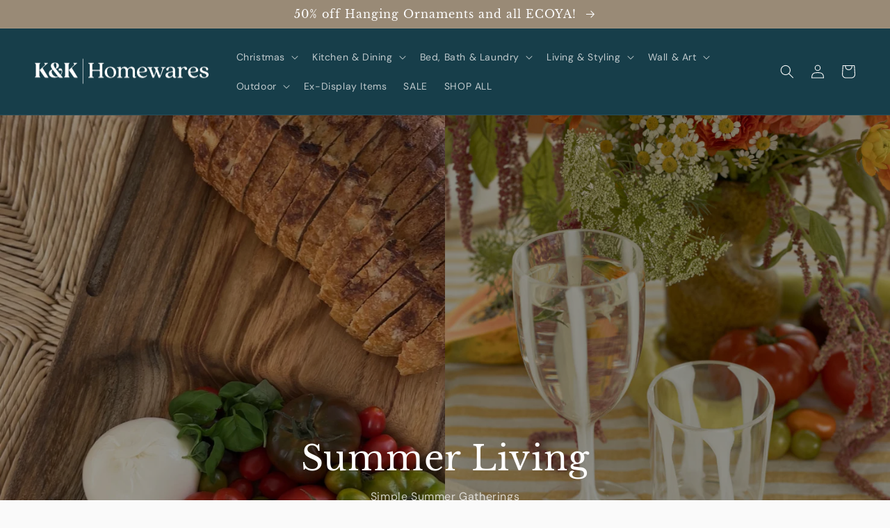

--- FILE ---
content_type: text/html; charset=utf-8
request_url: https://www.kyalandkara.store/
body_size: 47815
content:
<!doctype html>
<html class="no-js" lang="en">
  <head>
    <meta charset="utf-8">
    <meta http-equiv="X-UA-Compatible" content="IE=edge">
    <meta name="viewport" content="width=device-width,initial-scale=1">
    <meta name="theme-color" content="">
    <link rel="canonical" href="https://www.kyalandkara.store/">
    <link rel="preconnect" href="https://cdn.shopify.com" crossorigin><link rel="icon" type="image/png" href="//www.kyalandkara.store/cdn/shop/files/kk-fav.png?crop=center&height=32&v=1668569222&width=32"><link rel="preconnect" href="https://fonts.shopifycdn.com" crossorigin><title>
      Kyal and Kara Homewares
 &ndash; KK Homewares</title>

    
      <meta name="description" content="A curated collection of homewares all hand selected to create a character filled, coastal home.">
    

    

<meta property="og:site_name" content="KK Homewares">
<meta property="og:url" content="https://www.kyalandkara.store/">
<meta property="og:title" content="Kyal and Kara Homewares">
<meta property="og:type" content="website">
<meta property="og:description" content="A curated collection of homewares all hand selected to create a character filled, coastal home."><meta property="og:image" content="http://www.kyalandkara.store/cdn/shop/files/kk-homewares1_6bbabea2-fb9b-4786-88a3-ed47522c1962.png?v=1668572549">
  <meta property="og:image:secure_url" content="https://www.kyalandkara.store/cdn/shop/files/kk-homewares1_6bbabea2-fb9b-4786-88a3-ed47522c1962.png?v=1668572549">
  <meta property="og:image:width" content="500">
  <meta property="og:image:height" content="81"><meta name="twitter:card" content="summary_large_image">
<meta name="twitter:title" content="Kyal and Kara Homewares">
<meta name="twitter:description" content="A curated collection of homewares all hand selected to create a character filled, coastal home.">


    <script src="//www.kyalandkara.store/cdn/shop/t/6/assets/global.js?v=149496944046504657681668480944" defer="defer"></script>
    <script>window.performance && window.performance.mark && window.performance.mark('shopify.content_for_header.start');</script><meta name="facebook-domain-verification" content="5920nyf8zff7ofrgoa8ktbi0x67v2x">
<meta id="shopify-digital-wallet" name="shopify-digital-wallet" content="/64269943022/digital_wallets/dialog">
<meta name="shopify-checkout-api-token" content="12e80fb9aa17ef03cd7c468443d83069">
<meta id="in-context-paypal-metadata" data-shop-id="64269943022" data-venmo-supported="false" data-environment="production" data-locale="en_US" data-paypal-v4="true" data-currency="AUD">
<script async="async" src="/checkouts/internal/preloads.js?locale=en-AU"></script>
<link rel="preconnect" href="https://shop.app" crossorigin="anonymous">
<script async="async" src="https://shop.app/checkouts/internal/preloads.js?locale=en-AU&shop_id=64269943022" crossorigin="anonymous"></script>
<script id="apple-pay-shop-capabilities" type="application/json">{"shopId":64269943022,"countryCode":"AU","currencyCode":"AUD","merchantCapabilities":["supports3DS"],"merchantId":"gid:\/\/shopify\/Shop\/64269943022","merchantName":"KK Homewares","requiredBillingContactFields":["postalAddress","email"],"requiredShippingContactFields":["postalAddress","email"],"shippingType":"shipping","supportedNetworks":["visa","masterCard","amex","jcb"],"total":{"type":"pending","label":"KK Homewares","amount":"1.00"},"shopifyPaymentsEnabled":true,"supportsSubscriptions":true}</script>
<script id="shopify-features" type="application/json">{"accessToken":"12e80fb9aa17ef03cd7c468443d83069","betas":["rich-media-storefront-analytics"],"domain":"www.kyalandkara.store","predictiveSearch":true,"shopId":64269943022,"locale":"en"}</script>
<script>var Shopify = Shopify || {};
Shopify.shop = "kkhomewares.myshopify.com";
Shopify.locale = "en";
Shopify.currency = {"active":"AUD","rate":"1.0"};
Shopify.country = "AU";
Shopify.theme = {"name":"Updated copy of Dawn","id":136309735662,"schema_name":"Dawn","schema_version":"7.0.0","theme_store_id":887,"role":"main"};
Shopify.theme.handle = "null";
Shopify.theme.style = {"id":null,"handle":null};
Shopify.cdnHost = "www.kyalandkara.store/cdn";
Shopify.routes = Shopify.routes || {};
Shopify.routes.root = "/";</script>
<script type="module">!function(o){(o.Shopify=o.Shopify||{}).modules=!0}(window);</script>
<script>!function(o){function n(){var o=[];function n(){o.push(Array.prototype.slice.apply(arguments))}return n.q=o,n}var t=o.Shopify=o.Shopify||{};t.loadFeatures=n(),t.autoloadFeatures=n()}(window);</script>
<script>
  window.ShopifyPay = window.ShopifyPay || {};
  window.ShopifyPay.apiHost = "shop.app\/pay";
  window.ShopifyPay.redirectState = null;
</script>
<script id="shop-js-analytics" type="application/json">{"pageType":"index"}</script>
<script defer="defer" async type="module" src="//www.kyalandkara.store/cdn/shopifycloud/shop-js/modules/v2/client.init-shop-cart-sync_BT-GjEfc.en.esm.js"></script>
<script defer="defer" async type="module" src="//www.kyalandkara.store/cdn/shopifycloud/shop-js/modules/v2/chunk.common_D58fp_Oc.esm.js"></script>
<script defer="defer" async type="module" src="//www.kyalandkara.store/cdn/shopifycloud/shop-js/modules/v2/chunk.modal_xMitdFEc.esm.js"></script>
<script type="module">
  await import("//www.kyalandkara.store/cdn/shopifycloud/shop-js/modules/v2/client.init-shop-cart-sync_BT-GjEfc.en.esm.js");
await import("//www.kyalandkara.store/cdn/shopifycloud/shop-js/modules/v2/chunk.common_D58fp_Oc.esm.js");
await import("//www.kyalandkara.store/cdn/shopifycloud/shop-js/modules/v2/chunk.modal_xMitdFEc.esm.js");

  window.Shopify.SignInWithShop?.initShopCartSync?.({"fedCMEnabled":true,"windoidEnabled":true});

</script>
<script>
  window.Shopify = window.Shopify || {};
  if (!window.Shopify.featureAssets) window.Shopify.featureAssets = {};
  window.Shopify.featureAssets['shop-js'] = {"shop-cart-sync":["modules/v2/client.shop-cart-sync_DZOKe7Ll.en.esm.js","modules/v2/chunk.common_D58fp_Oc.esm.js","modules/v2/chunk.modal_xMitdFEc.esm.js"],"init-fed-cm":["modules/v2/client.init-fed-cm_B6oLuCjv.en.esm.js","modules/v2/chunk.common_D58fp_Oc.esm.js","modules/v2/chunk.modal_xMitdFEc.esm.js"],"shop-cash-offers":["modules/v2/client.shop-cash-offers_D2sdYoxE.en.esm.js","modules/v2/chunk.common_D58fp_Oc.esm.js","modules/v2/chunk.modal_xMitdFEc.esm.js"],"shop-login-button":["modules/v2/client.shop-login-button_QeVjl5Y3.en.esm.js","modules/v2/chunk.common_D58fp_Oc.esm.js","modules/v2/chunk.modal_xMitdFEc.esm.js"],"pay-button":["modules/v2/client.pay-button_DXTOsIq6.en.esm.js","modules/v2/chunk.common_D58fp_Oc.esm.js","modules/v2/chunk.modal_xMitdFEc.esm.js"],"shop-button":["modules/v2/client.shop-button_DQZHx9pm.en.esm.js","modules/v2/chunk.common_D58fp_Oc.esm.js","modules/v2/chunk.modal_xMitdFEc.esm.js"],"avatar":["modules/v2/client.avatar_BTnouDA3.en.esm.js"],"init-windoid":["modules/v2/client.init-windoid_CR1B-cfM.en.esm.js","modules/v2/chunk.common_D58fp_Oc.esm.js","modules/v2/chunk.modal_xMitdFEc.esm.js"],"init-shop-for-new-customer-accounts":["modules/v2/client.init-shop-for-new-customer-accounts_C_vY_xzh.en.esm.js","modules/v2/client.shop-login-button_QeVjl5Y3.en.esm.js","modules/v2/chunk.common_D58fp_Oc.esm.js","modules/v2/chunk.modal_xMitdFEc.esm.js"],"init-shop-email-lookup-coordinator":["modules/v2/client.init-shop-email-lookup-coordinator_BI7n9ZSv.en.esm.js","modules/v2/chunk.common_D58fp_Oc.esm.js","modules/v2/chunk.modal_xMitdFEc.esm.js"],"init-shop-cart-sync":["modules/v2/client.init-shop-cart-sync_BT-GjEfc.en.esm.js","modules/v2/chunk.common_D58fp_Oc.esm.js","modules/v2/chunk.modal_xMitdFEc.esm.js"],"shop-toast-manager":["modules/v2/client.shop-toast-manager_DiYdP3xc.en.esm.js","modules/v2/chunk.common_D58fp_Oc.esm.js","modules/v2/chunk.modal_xMitdFEc.esm.js"],"init-customer-accounts":["modules/v2/client.init-customer-accounts_D9ZNqS-Q.en.esm.js","modules/v2/client.shop-login-button_QeVjl5Y3.en.esm.js","modules/v2/chunk.common_D58fp_Oc.esm.js","modules/v2/chunk.modal_xMitdFEc.esm.js"],"init-customer-accounts-sign-up":["modules/v2/client.init-customer-accounts-sign-up_iGw4briv.en.esm.js","modules/v2/client.shop-login-button_QeVjl5Y3.en.esm.js","modules/v2/chunk.common_D58fp_Oc.esm.js","modules/v2/chunk.modal_xMitdFEc.esm.js"],"shop-follow-button":["modules/v2/client.shop-follow-button_CqMgW2wH.en.esm.js","modules/v2/chunk.common_D58fp_Oc.esm.js","modules/v2/chunk.modal_xMitdFEc.esm.js"],"checkout-modal":["modules/v2/client.checkout-modal_xHeaAweL.en.esm.js","modules/v2/chunk.common_D58fp_Oc.esm.js","modules/v2/chunk.modal_xMitdFEc.esm.js"],"shop-login":["modules/v2/client.shop-login_D91U-Q7h.en.esm.js","modules/v2/chunk.common_D58fp_Oc.esm.js","modules/v2/chunk.modal_xMitdFEc.esm.js"],"lead-capture":["modules/v2/client.lead-capture_BJmE1dJe.en.esm.js","modules/v2/chunk.common_D58fp_Oc.esm.js","modules/v2/chunk.modal_xMitdFEc.esm.js"],"payment-terms":["modules/v2/client.payment-terms_Ci9AEqFq.en.esm.js","modules/v2/chunk.common_D58fp_Oc.esm.js","modules/v2/chunk.modal_xMitdFEc.esm.js"]};
</script>
<script id="__st">var __st={"a":64269943022,"offset":39600,"reqid":"43ec08da-89c3-45b4-90cf-5832a5788fe7-1769072412","pageurl":"www.kyalandkara.store\/","u":"a80f3164aa8a","p":"home"};</script>
<script>window.ShopifyPaypalV4VisibilityTracking = true;</script>
<script id="captcha-bootstrap">!function(){'use strict';const t='contact',e='account',n='new_comment',o=[[t,t],['blogs',n],['comments',n],[t,'customer']],c=[[e,'customer_login'],[e,'guest_login'],[e,'recover_customer_password'],[e,'create_customer']],r=t=>t.map((([t,e])=>`form[action*='/${t}']:not([data-nocaptcha='true']) input[name='form_type'][value='${e}']`)).join(','),a=t=>()=>t?[...document.querySelectorAll(t)].map((t=>t.form)):[];function s(){const t=[...o],e=r(t);return a(e)}const i='password',u='form_key',d=['recaptcha-v3-token','g-recaptcha-response','h-captcha-response',i],f=()=>{try{return window.sessionStorage}catch{return}},m='__shopify_v',_=t=>t.elements[u];function p(t,e,n=!1){try{const o=window.sessionStorage,c=JSON.parse(o.getItem(e)),{data:r}=function(t){const{data:e,action:n}=t;return t[m]||n?{data:e,action:n}:{data:t,action:n}}(c);for(const[e,n]of Object.entries(r))t.elements[e]&&(t.elements[e].value=n);n&&o.removeItem(e)}catch(o){console.error('form repopulation failed',{error:o})}}const l='form_type',E='cptcha';function T(t){t.dataset[E]=!0}const w=window,h=w.document,L='Shopify',v='ce_forms',y='captcha';let A=!1;((t,e)=>{const n=(g='f06e6c50-85a8-45c8-87d0-21a2b65856fe',I='https://cdn.shopify.com/shopifycloud/storefront-forms-hcaptcha/ce_storefront_forms_captcha_hcaptcha.v1.5.2.iife.js',D={infoText:'Protected by hCaptcha',privacyText:'Privacy',termsText:'Terms'},(t,e,n)=>{const o=w[L][v],c=o.bindForm;if(c)return c(t,g,e,D).then(n);var r;o.q.push([[t,g,e,D],n]),r=I,A||(h.body.append(Object.assign(h.createElement('script'),{id:'captcha-provider',async:!0,src:r})),A=!0)});var g,I,D;w[L]=w[L]||{},w[L][v]=w[L][v]||{},w[L][v].q=[],w[L][y]=w[L][y]||{},w[L][y].protect=function(t,e){n(t,void 0,e),T(t)},Object.freeze(w[L][y]),function(t,e,n,w,h,L){const[v,y,A,g]=function(t,e,n){const i=e?o:[],u=t?c:[],d=[...i,...u],f=r(d),m=r(i),_=r(d.filter((([t,e])=>n.includes(e))));return[a(f),a(m),a(_),s()]}(w,h,L),I=t=>{const e=t.target;return e instanceof HTMLFormElement?e:e&&e.form},D=t=>v().includes(t);t.addEventListener('submit',(t=>{const e=I(t);if(!e)return;const n=D(e)&&!e.dataset.hcaptchaBound&&!e.dataset.recaptchaBound,o=_(e),c=g().includes(e)&&(!o||!o.value);(n||c)&&t.preventDefault(),c&&!n&&(function(t){try{if(!f())return;!function(t){const e=f();if(!e)return;const n=_(t);if(!n)return;const o=n.value;o&&e.removeItem(o)}(t);const e=Array.from(Array(32),(()=>Math.random().toString(36)[2])).join('');!function(t,e){_(t)||t.append(Object.assign(document.createElement('input'),{type:'hidden',name:u})),t.elements[u].value=e}(t,e),function(t,e){const n=f();if(!n)return;const o=[...t.querySelectorAll(`input[type='${i}']`)].map((({name:t})=>t)),c=[...d,...o],r={};for(const[a,s]of new FormData(t).entries())c.includes(a)||(r[a]=s);n.setItem(e,JSON.stringify({[m]:1,action:t.action,data:r}))}(t,e)}catch(e){console.error('failed to persist form',e)}}(e),e.submit())}));const S=(t,e)=>{t&&!t.dataset[E]&&(n(t,e.some((e=>e===t))),T(t))};for(const o of['focusin','change'])t.addEventListener(o,(t=>{const e=I(t);D(e)&&S(e,y())}));const B=e.get('form_key'),M=e.get(l),P=B&&M;t.addEventListener('DOMContentLoaded',(()=>{const t=y();if(P)for(const e of t)e.elements[l].value===M&&p(e,B);[...new Set([...A(),...v().filter((t=>'true'===t.dataset.shopifyCaptcha))])].forEach((e=>S(e,t)))}))}(h,new URLSearchParams(w.location.search),n,t,e,['guest_login'])})(!0,!0)}();</script>
<script integrity="sha256-4kQ18oKyAcykRKYeNunJcIwy7WH5gtpwJnB7kiuLZ1E=" data-source-attribution="shopify.loadfeatures" defer="defer" src="//www.kyalandkara.store/cdn/shopifycloud/storefront/assets/storefront/load_feature-a0a9edcb.js" crossorigin="anonymous"></script>
<script crossorigin="anonymous" defer="defer" src="//www.kyalandkara.store/cdn/shopifycloud/storefront/assets/shopify_pay/storefront-65b4c6d7.js?v=20250812"></script>
<script data-source-attribution="shopify.dynamic_checkout.dynamic.init">var Shopify=Shopify||{};Shopify.PaymentButton=Shopify.PaymentButton||{isStorefrontPortableWallets:!0,init:function(){window.Shopify.PaymentButton.init=function(){};var t=document.createElement("script");t.src="https://www.kyalandkara.store/cdn/shopifycloud/portable-wallets/latest/portable-wallets.en.js",t.type="module",document.head.appendChild(t)}};
</script>
<script data-source-attribution="shopify.dynamic_checkout.buyer_consent">
  function portableWalletsHideBuyerConsent(e){var t=document.getElementById("shopify-buyer-consent"),n=document.getElementById("shopify-subscription-policy-button");t&&n&&(t.classList.add("hidden"),t.setAttribute("aria-hidden","true"),n.removeEventListener("click",e))}function portableWalletsShowBuyerConsent(e){var t=document.getElementById("shopify-buyer-consent"),n=document.getElementById("shopify-subscription-policy-button");t&&n&&(t.classList.remove("hidden"),t.removeAttribute("aria-hidden"),n.addEventListener("click",e))}window.Shopify?.PaymentButton&&(window.Shopify.PaymentButton.hideBuyerConsent=portableWalletsHideBuyerConsent,window.Shopify.PaymentButton.showBuyerConsent=portableWalletsShowBuyerConsent);
</script>
<script data-source-attribution="shopify.dynamic_checkout.cart.bootstrap">document.addEventListener("DOMContentLoaded",(function(){function t(){return document.querySelector("shopify-accelerated-checkout-cart, shopify-accelerated-checkout")}if(t())Shopify.PaymentButton.init();else{new MutationObserver((function(e,n){t()&&(Shopify.PaymentButton.init(),n.disconnect())})).observe(document.body,{childList:!0,subtree:!0})}}));
</script>
<link id="shopify-accelerated-checkout-styles" rel="stylesheet" media="screen" href="https://www.kyalandkara.store/cdn/shopifycloud/portable-wallets/latest/accelerated-checkout-backwards-compat.css" crossorigin="anonymous">
<style id="shopify-accelerated-checkout-cart">
        #shopify-buyer-consent {
  margin-top: 1em;
  display: inline-block;
  width: 100%;
}

#shopify-buyer-consent.hidden {
  display: none;
}

#shopify-subscription-policy-button {
  background: none;
  border: none;
  padding: 0;
  text-decoration: underline;
  font-size: inherit;
  cursor: pointer;
}

#shopify-subscription-policy-button::before {
  box-shadow: none;
}

      </style>
<script id="sections-script" data-sections="header,footer" defer="defer" src="//www.kyalandkara.store/cdn/shop/t/6/compiled_assets/scripts.js?v=959"></script>
<script>window.performance && window.performance.mark && window.performance.mark('shopify.content_for_header.end');</script>


    <style data-shopify>
      @font-face {
  font-family: "DM Sans";
  font-weight: 400;
  font-style: normal;
  font-display: swap;
  src: url("//www.kyalandkara.store/cdn/fonts/dm_sans/dmsans_n4.ec80bd4dd7e1a334c969c265873491ae56018d72.woff2") format("woff2"),
       url("//www.kyalandkara.store/cdn/fonts/dm_sans/dmsans_n4.87bdd914d8a61247b911147ae68e754d695c58a6.woff") format("woff");
}

      @font-face {
  font-family: "DM Sans";
  font-weight: 700;
  font-style: normal;
  font-display: swap;
  src: url("//www.kyalandkara.store/cdn/fonts/dm_sans/dmsans_n7.97e21d81502002291ea1de8aefb79170c6946ce5.woff2") format("woff2"),
       url("//www.kyalandkara.store/cdn/fonts/dm_sans/dmsans_n7.af5c214f5116410ca1d53a2090665620e78e2e1b.woff") format("woff");
}

      @font-face {
  font-family: "DM Sans";
  font-weight: 400;
  font-style: italic;
  font-display: swap;
  src: url("//www.kyalandkara.store/cdn/fonts/dm_sans/dmsans_i4.b8fe05e69ee95d5a53155c346957d8cbf5081c1a.woff2") format("woff2"),
       url("//www.kyalandkara.store/cdn/fonts/dm_sans/dmsans_i4.403fe28ee2ea63e142575c0aa47684d65f8c23a0.woff") format("woff");
}

      @font-face {
  font-family: "DM Sans";
  font-weight: 700;
  font-style: italic;
  font-display: swap;
  src: url("//www.kyalandkara.store/cdn/fonts/dm_sans/dmsans_i7.52b57f7d7342eb7255084623d98ab83fd96e7f9b.woff2") format("woff2"),
       url("//www.kyalandkara.store/cdn/fonts/dm_sans/dmsans_i7.d5e14ef18a1d4a8ce78a4187580b4eb1759c2eda.woff") format("woff");
}

      @font-face {
  font-family: "Libre Baskerville";
  font-weight: 400;
  font-style: normal;
  font-display: swap;
  src: url("//www.kyalandkara.store/cdn/fonts/libre_baskerville/librebaskerville_n4.2ec9ee517e3ce28d5f1e6c6e75efd8a97e59c189.woff2") format("woff2"),
       url("//www.kyalandkara.store/cdn/fonts/libre_baskerville/librebaskerville_n4.323789551b85098885c8eccedfb1bd8f25f56007.woff") format("woff");
}


      :root {
        --font-body-family: "DM Sans", sans-serif;
        --font-body-style: normal;
        --font-body-weight: 400;
        --font-body-weight-bold: 700;

        --font-heading-family: "Libre Baskerville", serif;
        --font-heading-style: normal;
        --font-heading-weight: 400;

        --font-body-scale: 1.0;
        --font-heading-scale: 1.25;

        --color-base-text: 23, 62, 74;
        --color-shadow: 23, 62, 74;
        --color-base-background-1: 250, 250, 250;
        --color-base-background-2: 250, 250, 250;
        --color-base-solid-button-labels: 255, 255, 255;
        --color-base-outline-button-labels: 153, 138, 118;
        --color-base-accent-1: 153, 138, 118;
        --color-base-accent-2: 208, 216, 226;
        --payment-terms-background-color: #fafafa;

        --gradient-base-background-1: #fafafa;
        --gradient-base-background-2: #fafafa;
        --gradient-base-accent-1: #998a76;
        --gradient-base-accent-2: #d0d8e2;

        --media-padding: px;
        --media-border-opacity: 0.05;
        --media-border-width: 1px;
        --media-radius: 6px;
        --media-shadow-opacity: 0.0;
        --media-shadow-horizontal-offset: 0px;
        --media-shadow-vertical-offset: 4px;
        --media-shadow-blur-radius: 5px;
        --media-shadow-visible: 0;

        --page-width: 130rem;
        --page-width-margin: 0rem;

        --product-card-image-padding: 0.0rem;
        --product-card-corner-radius: 0.6rem;
        --product-card-text-alignment: left;
        --product-card-border-width: 0.0rem;
        --product-card-border-opacity: 0.1;
        --product-card-shadow-opacity: 0.2;
        --product-card-shadow-visible: 1;
        --product-card-shadow-horizontal-offset: 0.0rem;
        --product-card-shadow-vertical-offset: 0.2rem;
        --product-card-shadow-blur-radius: 1.0rem;

        --collection-card-image-padding: 0.0rem;
        --collection-card-corner-radius: 0.0rem;
        --collection-card-text-alignment: left;
        --collection-card-border-width: 0.0rem;
        --collection-card-border-opacity: 0.0;
        --collection-card-shadow-opacity: 0.1;
        --collection-card-shadow-visible: 1;
        --collection-card-shadow-horizontal-offset: 0.0rem;
        --collection-card-shadow-vertical-offset: 0.0rem;
        --collection-card-shadow-blur-radius: 0.0rem;

        --blog-card-image-padding: 0.0rem;
        --blog-card-corner-radius: 0.0rem;
        --blog-card-text-alignment: left;
        --blog-card-border-width: 0.0rem;
        --blog-card-border-opacity: 0.0;
        --blog-card-shadow-opacity: 0.1;
        --blog-card-shadow-visible: 1;
        --blog-card-shadow-horizontal-offset: 0.0rem;
        --blog-card-shadow-vertical-offset: 0.0rem;
        --blog-card-shadow-blur-radius: 0.0rem;

        --badge-corner-radius: 4.0rem;

        --popup-border-width: 1px;
        --popup-border-opacity: 0.1;
        --popup-corner-radius: 0px;
        --popup-shadow-opacity: 0.0;
        --popup-shadow-horizontal-offset: 0px;
        --popup-shadow-vertical-offset: 4px;
        --popup-shadow-blur-radius: 5px;

        --drawer-border-width: 1px;
        --drawer-border-opacity: 0.1;
        --drawer-shadow-opacity: 0.0;
        --drawer-shadow-horizontal-offset: 0px;
        --drawer-shadow-vertical-offset: 4px;
        --drawer-shadow-blur-radius: 5px;

        --spacing-sections-desktop: 28px;
        --spacing-sections-mobile: 20px;

        --grid-desktop-vertical-spacing: 36px;
        --grid-desktop-horizontal-spacing: 36px;
        --grid-mobile-vertical-spacing: 18px;
        --grid-mobile-horizontal-spacing: 18px;

        --text-boxes-border-opacity: 0.1;
        --text-boxes-border-width: 0px;
        --text-boxes-radius: 6px;
        --text-boxes-shadow-opacity: 0.0;
        --text-boxes-shadow-visible: 0;
        --text-boxes-shadow-horizontal-offset: 0px;
        --text-boxes-shadow-vertical-offset: 4px;
        --text-boxes-shadow-blur-radius: 5px;

        --buttons-radius: 22px;
        --buttons-radius-outset: 23px;
        --buttons-border-width: 1px;
        --buttons-border-opacity: 1.0;
        --buttons-shadow-opacity: 0.05;
        --buttons-shadow-visible: 1;
        --buttons-shadow-horizontal-offset: 0px;
        --buttons-shadow-vertical-offset: 4px;
        --buttons-shadow-blur-radius: 5px;
        --buttons-border-offset: 0.3px;

        --inputs-radius: 6px;
        --inputs-border-width: 1px;
        --inputs-border-opacity: 0.55;
        --inputs-shadow-opacity: 0.0;
        --inputs-shadow-horizontal-offset: 0px;
        --inputs-margin-offset: 0px;
        --inputs-shadow-vertical-offset: 4px;
        --inputs-shadow-blur-radius: 5px;
        --inputs-radius-outset: 7px;

        --variant-pills-radius: 40px;
        --variant-pills-border-width: 1px;
        --variant-pills-border-opacity: 0.55;
        --variant-pills-shadow-opacity: 0.0;
        --variant-pills-shadow-horizontal-offset: 0px;
        --variant-pills-shadow-vertical-offset: 4px;
        --variant-pills-shadow-blur-radius: 5px;
      }

      *,
      *::before,
      *::after {
        box-sizing: inherit;
      }

      html {
        box-sizing: border-box;
        font-size: calc(var(--font-body-scale) * 62.5%);
        height: 100%;
      }

      body {
        display: grid;
        grid-template-rows: auto auto 1fr auto;
        grid-template-columns: 100%;
        min-height: 100%;
        margin: 0;
        font-size: 1.5rem;
        letter-spacing: 0.06rem;
        line-height: calc(1 + 0.8 / var(--font-body-scale));
        font-family: var(--font-body-family);
        font-style: var(--font-body-style);
        font-weight: var(--font-body-weight);
      }

      @media screen and (min-width: 750px) {
        body {
          font-size: 1.6rem;
        }
      }
    </style>

    <link href="//www.kyalandkara.store/cdn/shop/t/6/assets/base.css?v=106997162017984916431668480945" rel="stylesheet" type="text/css" media="all" />
<link rel="preload" as="font" href="//www.kyalandkara.store/cdn/fonts/dm_sans/dmsans_n4.ec80bd4dd7e1a334c969c265873491ae56018d72.woff2" type="font/woff2" crossorigin><link rel="preload" as="font" href="//www.kyalandkara.store/cdn/fonts/libre_baskerville/librebaskerville_n4.2ec9ee517e3ce28d5f1e6c6e75efd8a97e59c189.woff2" type="font/woff2" crossorigin><link rel="stylesheet" href="//www.kyalandkara.store/cdn/shop/t/6/assets/component-predictive-search.css?v=83512081251802922551668480943" media="print" onload="this.media='all'"><script>document.documentElement.className = document.documentElement.className.replace('no-js', 'js');
    if (Shopify.designMode) {
      document.documentElement.classList.add('shopify-design-mode');
    }
    </script>
  <!-- BEGIN app block: shopify://apps/judge-me-reviews/blocks/judgeme_core/61ccd3b1-a9f2-4160-9fe9-4fec8413e5d8 --><!-- Start of Judge.me Core -->






<link rel="dns-prefetch" href="https://cdnwidget.judge.me">
<link rel="dns-prefetch" href="https://cdn.judge.me">
<link rel="dns-prefetch" href="https://cdn1.judge.me">
<link rel="dns-prefetch" href="https://api.judge.me">

<script data-cfasync='false' class='jdgm-settings-script'>window.jdgmSettings={"pagination":5,"disable_web_reviews":false,"badge_no_review_text":"No reviews","badge_n_reviews_text":"{{ n }} review/reviews","hide_badge_preview_if_no_reviews":true,"badge_hide_text":false,"enforce_center_preview_badge":false,"widget_title":"Customer Reviews","widget_open_form_text":"Write a review","widget_close_form_text":"Cancel review","widget_refresh_page_text":"Refresh page","widget_summary_text":"Based on {{ number_of_reviews }} review/reviews","widget_no_review_text":"Be the first to write a review","widget_name_field_text":"Display name","widget_verified_name_field_text":"Verified Name (public)","widget_name_placeholder_text":"Display name","widget_required_field_error_text":"This field is required.","widget_email_field_text":"Email address","widget_verified_email_field_text":"Verified Email (private, can not be edited)","widget_email_placeholder_text":"Your email address","widget_email_field_error_text":"Please enter a valid email address.","widget_rating_field_text":"Rating","widget_review_title_field_text":"Review Title","widget_review_title_placeholder_text":"Give your review a title","widget_review_body_field_text":"Review content","widget_review_body_placeholder_text":"Start writing here...","widget_pictures_field_text":"Picture/Video (optional)","widget_submit_review_text":"Submit Review","widget_submit_verified_review_text":"Submit Verified Review","widget_submit_success_msg_with_auto_publish":"Thank you! Please refresh the page in a few moments to see your review. You can remove or edit your review by logging into \u003ca href='https://judge.me/login' target='_blank' rel='nofollow noopener'\u003eJudge.me\u003c/a\u003e","widget_submit_success_msg_no_auto_publish":"Thank you! Your review will be published as soon as it is approved by the shop admin. You can remove or edit your review by logging into \u003ca href='https://judge.me/login' target='_blank' rel='nofollow noopener'\u003eJudge.me\u003c/a\u003e","widget_show_default_reviews_out_of_total_text":"Showing {{ n_reviews_shown }} out of {{ n_reviews }} reviews.","widget_show_all_link_text":"Show all","widget_show_less_link_text":"Show less","widget_author_said_text":"{{ reviewer_name }} said:","widget_days_text":"{{ n }} days ago","widget_weeks_text":"{{ n }} week/weeks ago","widget_months_text":"{{ n }} month/months ago","widget_years_text":"{{ n }} year/years ago","widget_yesterday_text":"Yesterday","widget_today_text":"Today","widget_replied_text":"\u003e\u003e {{ shop_name }} replied:","widget_read_more_text":"Read more","widget_reviewer_name_as_initial":"","widget_rating_filter_color":"#fbcd0a","widget_rating_filter_see_all_text":"See all reviews","widget_sorting_most_recent_text":"Most Recent","widget_sorting_highest_rating_text":"Highest Rating","widget_sorting_lowest_rating_text":"Lowest Rating","widget_sorting_with_pictures_text":"Only Pictures","widget_sorting_most_helpful_text":"Most Helpful","widget_open_question_form_text":"Ask a question","widget_reviews_subtab_text":"Reviews","widget_questions_subtab_text":"Questions","widget_question_label_text":"Question","widget_answer_label_text":"Answer","widget_question_placeholder_text":"Write your question here","widget_submit_question_text":"Submit Question","widget_question_submit_success_text":"Thank you for your question! We will notify you once it gets answered.","verified_badge_text":"Verified","verified_badge_bg_color":"","verified_badge_text_color":"","verified_badge_placement":"left-of-reviewer-name","widget_review_max_height":"","widget_hide_border":false,"widget_social_share":false,"widget_thumb":false,"widget_review_location_show":false,"widget_location_format":"","all_reviews_include_out_of_store_products":true,"all_reviews_out_of_store_text":"(out of store)","all_reviews_pagination":100,"all_reviews_product_name_prefix_text":"about","enable_review_pictures":true,"enable_question_anwser":false,"widget_theme":"default","review_date_format":"dd/mm/yy","default_sort_method":"most-recent","widget_product_reviews_subtab_text":"Product Reviews","widget_shop_reviews_subtab_text":"Shop Reviews","widget_other_products_reviews_text":"Reviews for other products","widget_store_reviews_subtab_text":"Store reviews","widget_no_store_reviews_text":"This store hasn't received any reviews yet","widget_web_restriction_product_reviews_text":"This product hasn't received any reviews yet","widget_no_items_text":"No items found","widget_show_more_text":"Show more","widget_write_a_store_review_text":"Write a Store Review","widget_other_languages_heading":"Reviews in Other Languages","widget_translate_review_text":"Translate review to {{ language }}","widget_translating_review_text":"Translating...","widget_show_original_translation_text":"Show original ({{ language }})","widget_translate_review_failed_text":"Review couldn't be translated.","widget_translate_review_retry_text":"Retry","widget_translate_review_try_again_later_text":"Try again later","show_product_url_for_grouped_product":false,"widget_sorting_pictures_first_text":"Pictures First","show_pictures_on_all_rev_page_mobile":false,"show_pictures_on_all_rev_page_desktop":false,"floating_tab_hide_mobile_install_preference":false,"floating_tab_button_name":"★ Reviews","floating_tab_title":"Let customers speak for us","floating_tab_button_color":"","floating_tab_button_background_color":"","floating_tab_url":"","floating_tab_url_enabled":false,"floating_tab_tab_style":"text","all_reviews_text_badge_text":"Customers rate us {{ shop.metafields.judgeme.all_reviews_rating | round: 1 }}/5 based on {{ shop.metafields.judgeme.all_reviews_count }} reviews.","all_reviews_text_badge_text_branded_style":"{{ shop.metafields.judgeme.all_reviews_rating | round: 1 }} out of 5 stars based on {{ shop.metafields.judgeme.all_reviews_count }} reviews","is_all_reviews_text_badge_a_link":false,"show_stars_for_all_reviews_text_badge":false,"all_reviews_text_badge_url":"","all_reviews_text_style":"branded","all_reviews_text_color_style":"judgeme_brand_color","all_reviews_text_color":"#108474","all_reviews_text_show_jm_brand":true,"featured_carousel_show_header":true,"featured_carousel_title":"Let customers speak for us","testimonials_carousel_title":"Customers are saying","videos_carousel_title":"Real customer stories","cards_carousel_title":"Customers are saying","featured_carousel_count_text":"from {{ n }} reviews","featured_carousel_add_link_to_all_reviews_page":false,"featured_carousel_url":"","featured_carousel_show_images":true,"featured_carousel_autoslide_interval":5,"featured_carousel_arrows_on_the_sides":false,"featured_carousel_height":250,"featured_carousel_width":80,"featured_carousel_image_size":0,"featured_carousel_image_height":250,"featured_carousel_arrow_color":"#eeeeee","verified_count_badge_style":"branded","verified_count_badge_orientation":"horizontal","verified_count_badge_color_style":"judgeme_brand_color","verified_count_badge_color":"#108474","is_verified_count_badge_a_link":false,"verified_count_badge_url":"","verified_count_badge_show_jm_brand":true,"widget_rating_preset_default":5,"widget_first_sub_tab":"product-reviews","widget_show_histogram":true,"widget_histogram_use_custom_color":false,"widget_pagination_use_custom_color":false,"widget_star_use_custom_color":false,"widget_verified_badge_use_custom_color":false,"widget_write_review_use_custom_color":false,"picture_reminder_submit_button":"Upload Pictures","enable_review_videos":false,"mute_video_by_default":false,"widget_sorting_videos_first_text":"Videos First","widget_review_pending_text":"Pending","featured_carousel_items_for_large_screen":3,"social_share_options_order":"Facebook,Twitter","remove_microdata_snippet":false,"disable_json_ld":false,"enable_json_ld_products":false,"preview_badge_show_question_text":false,"preview_badge_no_question_text":"No questions","preview_badge_n_question_text":"{{ number_of_questions }} question/questions","qa_badge_show_icon":false,"qa_badge_position":"same-row","remove_judgeme_branding":false,"widget_add_search_bar":false,"widget_search_bar_placeholder":"Search","widget_sorting_verified_only_text":"Verified only","featured_carousel_theme":"default","featured_carousel_show_rating":true,"featured_carousel_show_title":true,"featured_carousel_show_body":true,"featured_carousel_show_date":false,"featured_carousel_show_reviewer":true,"featured_carousel_show_product":false,"featured_carousel_header_background_color":"#108474","featured_carousel_header_text_color":"#ffffff","featured_carousel_name_product_separator":"reviewed","featured_carousel_full_star_background":"#108474","featured_carousel_empty_star_background":"#dadada","featured_carousel_vertical_theme_background":"#f9fafb","featured_carousel_verified_badge_enable":true,"featured_carousel_verified_badge_color":"#108474","featured_carousel_border_style":"round","featured_carousel_review_line_length_limit":3,"featured_carousel_more_reviews_button_text":"Read more reviews","featured_carousel_view_product_button_text":"View product","all_reviews_page_load_reviews_on":"scroll","all_reviews_page_load_more_text":"Load More Reviews","disable_fb_tab_reviews":false,"enable_ajax_cdn_cache":false,"widget_advanced_speed_features":5,"widget_public_name_text":"displayed publicly like","default_reviewer_name":"John Smith","default_reviewer_name_has_non_latin":true,"widget_reviewer_anonymous":"Anonymous","medals_widget_title":"Judge.me Review Medals","medals_widget_background_color":"#f9fafb","medals_widget_position":"footer_all_pages","medals_widget_border_color":"#f9fafb","medals_widget_verified_text_position":"left","medals_widget_use_monochromatic_version":false,"medals_widget_elements_color":"#108474","show_reviewer_avatar":true,"widget_invalid_yt_video_url_error_text":"Not a YouTube video URL","widget_max_length_field_error_text":"Please enter no more than {0} characters.","widget_show_country_flag":false,"widget_show_collected_via_shop_app":true,"widget_verified_by_shop_badge_style":"light","widget_verified_by_shop_text":"Verified by Shop","widget_show_photo_gallery":false,"widget_load_with_code_splitting":true,"widget_ugc_install_preference":false,"widget_ugc_title":"Made by us, Shared by you","widget_ugc_subtitle":"Tag us to see your picture featured in our page","widget_ugc_arrows_color":"#ffffff","widget_ugc_primary_button_text":"Buy Now","widget_ugc_primary_button_background_color":"#108474","widget_ugc_primary_button_text_color":"#ffffff","widget_ugc_primary_button_border_width":"0","widget_ugc_primary_button_border_style":"none","widget_ugc_primary_button_border_color":"#108474","widget_ugc_primary_button_border_radius":"25","widget_ugc_secondary_button_text":"Load More","widget_ugc_secondary_button_background_color":"#ffffff","widget_ugc_secondary_button_text_color":"#108474","widget_ugc_secondary_button_border_width":"2","widget_ugc_secondary_button_border_style":"solid","widget_ugc_secondary_button_border_color":"#108474","widget_ugc_secondary_button_border_radius":"25","widget_ugc_reviews_button_text":"View Reviews","widget_ugc_reviews_button_background_color":"#ffffff","widget_ugc_reviews_button_text_color":"#108474","widget_ugc_reviews_button_border_width":"2","widget_ugc_reviews_button_border_style":"solid","widget_ugc_reviews_button_border_color":"#108474","widget_ugc_reviews_button_border_radius":"25","widget_ugc_reviews_button_link_to":"judgeme-reviews-page","widget_ugc_show_post_date":true,"widget_ugc_max_width":"800","widget_rating_metafield_value_type":true,"widget_primary_color":"#173E4A","widget_enable_secondary_color":false,"widget_secondary_color":"#edf5f5","widget_summary_average_rating_text":"{{ average_rating }} out of 5","widget_media_grid_title":"Customer photos \u0026 videos","widget_media_grid_see_more_text":"See more","widget_round_style":false,"widget_show_product_medals":true,"widget_verified_by_judgeme_text":"Verified by Judge.me","widget_show_store_medals":true,"widget_verified_by_judgeme_text_in_store_medals":"Verified by Judge.me","widget_media_field_exceed_quantity_message":"Sorry, we can only accept {{ max_media }} for one review.","widget_media_field_exceed_limit_message":"{{ file_name }} is too large, please select a {{ media_type }} less than {{ size_limit }}MB.","widget_review_submitted_text":"Review Submitted!","widget_question_submitted_text":"Question Submitted!","widget_close_form_text_question":"Cancel","widget_write_your_answer_here_text":"Write your answer here","widget_enabled_branded_link":true,"widget_show_collected_by_judgeme":true,"widget_reviewer_name_color":"","widget_write_review_text_color":"","widget_write_review_bg_color":"","widget_collected_by_judgeme_text":"collected by Judge.me","widget_pagination_type":"standard","widget_load_more_text":"Load More","widget_load_more_color":"#108474","widget_full_review_text":"Full Review","widget_read_more_reviews_text":"Read More Reviews","widget_read_questions_text":"Read Questions","widget_questions_and_answers_text":"Questions \u0026 Answers","widget_verified_by_text":"Verified by","widget_verified_text":"Verified","widget_number_of_reviews_text":"{{ number_of_reviews }} reviews","widget_back_button_text":"Back","widget_next_button_text":"Next","widget_custom_forms_filter_button":"Filters","custom_forms_style":"horizontal","widget_show_review_information":false,"how_reviews_are_collected":"How reviews are collected?","widget_show_review_keywords":false,"widget_gdpr_statement":"How we use your data: We'll only contact you about the review you left, and only if necessary. By submitting your review, you agree to Judge.me's \u003ca href='https://judge.me/terms' target='_blank' rel='nofollow noopener'\u003eterms\u003c/a\u003e, \u003ca href='https://judge.me/privacy' target='_blank' rel='nofollow noopener'\u003eprivacy\u003c/a\u003e and \u003ca href='https://judge.me/content-policy' target='_blank' rel='nofollow noopener'\u003econtent\u003c/a\u003e policies.","widget_multilingual_sorting_enabled":false,"widget_translate_review_content_enabled":false,"widget_translate_review_content_method":"manual","popup_widget_review_selection":"automatically_with_pictures","popup_widget_round_border_style":true,"popup_widget_show_title":true,"popup_widget_show_body":true,"popup_widget_show_reviewer":false,"popup_widget_show_product":true,"popup_widget_show_pictures":true,"popup_widget_use_review_picture":true,"popup_widget_show_on_home_page":true,"popup_widget_show_on_product_page":true,"popup_widget_show_on_collection_page":true,"popup_widget_show_on_cart_page":true,"popup_widget_position":"bottom_left","popup_widget_first_review_delay":5,"popup_widget_duration":5,"popup_widget_interval":5,"popup_widget_review_count":5,"popup_widget_hide_on_mobile":true,"review_snippet_widget_round_border_style":true,"review_snippet_widget_card_color":"#FFFFFF","review_snippet_widget_slider_arrows_background_color":"#FFFFFF","review_snippet_widget_slider_arrows_color":"#000000","review_snippet_widget_star_color":"#108474","show_product_variant":false,"all_reviews_product_variant_label_text":"Variant: ","widget_show_verified_branding":true,"widget_ai_summary_title":"Customers say","widget_ai_summary_disclaimer":"AI-powered review summary based on recent customer reviews","widget_show_ai_summary":false,"widget_show_ai_summary_bg":false,"widget_show_review_title_input":true,"redirect_reviewers_invited_via_email":"external_form","request_store_review_after_product_review":false,"request_review_other_products_in_order":false,"review_form_color_scheme":"default","review_form_corner_style":"square","review_form_star_color":{},"review_form_text_color":"#333333","review_form_background_color":"#ffffff","review_form_field_background_color":"#fafafa","review_form_button_color":{},"review_form_button_text_color":"#ffffff","review_form_modal_overlay_color":"#000000","review_content_screen_title_text":"How would you rate this product?","review_content_introduction_text":"We would love it if you would share a bit about your experience.","store_review_form_title_text":"How would you rate this store?","store_review_form_introduction_text":"We would love it if you would share a bit about your experience.","show_review_guidance_text":true,"one_star_review_guidance_text":"Poor","five_star_review_guidance_text":"Great","customer_information_screen_title_text":"About you","customer_information_introduction_text":"Please tell us more about you.","custom_questions_screen_title_text":"Your experience in more detail","custom_questions_introduction_text":"Here are a few questions to help us understand more about your experience.","review_submitted_screen_title_text":"Thanks for your review!","review_submitted_screen_thank_you_text":"We are processing it and it will appear on the store soon.","review_submitted_screen_email_verification_text":"Please confirm your email by clicking the link we just sent you. This helps us keep reviews authentic.","review_submitted_request_store_review_text":"Would you like to share your experience of shopping with us?","review_submitted_review_other_products_text":"Would you like to review these products?","store_review_screen_title_text":"Would you like to share your experience of shopping with us?","store_review_introduction_text":"We value your feedback and use it to improve. Please share any thoughts or suggestions you have.","reviewer_media_screen_title_picture_text":"Share a picture","reviewer_media_introduction_picture_text":"Upload a photo to support your review.","reviewer_media_screen_title_video_text":"Share a video","reviewer_media_introduction_video_text":"Upload a video to support your review.","reviewer_media_screen_title_picture_or_video_text":"Share a picture or video","reviewer_media_introduction_picture_or_video_text":"Upload a photo or video to support your review.","reviewer_media_youtube_url_text":"Paste your Youtube URL here","advanced_settings_next_step_button_text":"Next","advanced_settings_close_review_button_text":"Close","modal_write_review_flow":false,"write_review_flow_required_text":"Required","write_review_flow_privacy_message_text":"We respect your privacy.","write_review_flow_anonymous_text":"Post review as anonymous","write_review_flow_visibility_text":"This won't be visible to other customers.","write_review_flow_multiple_selection_help_text":"Select as many as you like","write_review_flow_single_selection_help_text":"Select one option","write_review_flow_required_field_error_text":"This field is required","write_review_flow_invalid_email_error_text":"Please enter a valid email address","write_review_flow_max_length_error_text":"Max. {{ max_length }} characters.","write_review_flow_media_upload_text":"\u003cb\u003eClick to upload\u003c/b\u003e or drag and drop","write_review_flow_gdpr_statement":"We'll only contact you about your review if necessary. By submitting your review, you agree to our \u003ca href='https://judge.me/terms' target='_blank' rel='nofollow noopener'\u003eterms and conditions\u003c/a\u003e and \u003ca href='https://judge.me/privacy' target='_blank' rel='nofollow noopener'\u003eprivacy policy\u003c/a\u003e.","rating_only_reviews_enabled":false,"show_negative_reviews_help_screen":false,"new_review_flow_help_screen_rating_threshold":3,"negative_review_resolution_screen_title_text":"Tell us more","negative_review_resolution_text":"Your experience matters to us. If there were issues with your purchase, we're here to help. Feel free to reach out to us, we'd love the opportunity to make things right.","negative_review_resolution_button_text":"Contact us","negative_review_resolution_proceed_with_review_text":"Leave a review","negative_review_resolution_subject":"Issue with purchase from {{ shop_name }}.{{ order_name }}","preview_badge_collection_page_install_status":false,"widget_review_custom_css":"","preview_badge_custom_css":"","preview_badge_stars_count":"5-stars","featured_carousel_custom_css":"","floating_tab_custom_css":"","all_reviews_widget_custom_css":"","medals_widget_custom_css":"","verified_badge_custom_css":"","all_reviews_text_custom_css":"","transparency_badges_collected_via_store_invite":false,"transparency_badges_from_another_provider":false,"transparency_badges_collected_from_store_visitor":false,"transparency_badges_collected_by_verified_review_provider":false,"transparency_badges_earned_reward":false,"transparency_badges_collected_via_store_invite_text":"Review collected via store invitation","transparency_badges_from_another_provider_text":"Review collected from another provider","transparency_badges_collected_from_store_visitor_text":"Review collected from a store visitor","transparency_badges_written_in_google_text":"Review written in Google","transparency_badges_written_in_etsy_text":"Review written in Etsy","transparency_badges_written_in_shop_app_text":"Review written in Shop App","transparency_badges_earned_reward_text":"Review earned a reward for future purchase","product_review_widget_per_page":10,"widget_store_review_label_text":"Review about the store","checkout_comment_extension_title_on_product_page":"Customer Comments","checkout_comment_extension_num_latest_comment_show":5,"checkout_comment_extension_format":"name_and_timestamp","checkout_comment_customer_name":"last_initial","checkout_comment_comment_notification":true,"preview_badge_collection_page_install_preference":false,"preview_badge_home_page_install_preference":false,"preview_badge_product_page_install_preference":false,"review_widget_install_preference":"","review_carousel_install_preference":false,"floating_reviews_tab_install_preference":"none","verified_reviews_count_badge_install_preference":false,"all_reviews_text_install_preference":false,"review_widget_best_location":false,"judgeme_medals_install_preference":false,"review_widget_revamp_enabled":false,"review_widget_qna_enabled":false,"review_widget_header_theme":"minimal","review_widget_widget_title_enabled":true,"review_widget_header_text_size":"medium","review_widget_header_text_weight":"regular","review_widget_average_rating_style":"compact","review_widget_bar_chart_enabled":true,"review_widget_bar_chart_type":"numbers","review_widget_bar_chart_style":"standard","review_widget_expanded_media_gallery_enabled":false,"review_widget_reviews_section_theme":"standard","review_widget_image_style":"thumbnails","review_widget_review_image_ratio":"square","review_widget_stars_size":"medium","review_widget_verified_badge":"standard_text","review_widget_review_title_text_size":"medium","review_widget_review_text_size":"medium","review_widget_review_text_length":"medium","review_widget_number_of_columns_desktop":3,"review_widget_carousel_transition_speed":5,"review_widget_custom_questions_answers_display":"always","review_widget_button_text_color":"#FFFFFF","review_widget_text_color":"#000000","review_widget_lighter_text_color":"#7B7B7B","review_widget_corner_styling":"soft","review_widget_review_word_singular":"review","review_widget_review_word_plural":"reviews","review_widget_voting_label":"Helpful?","review_widget_shop_reply_label":"Reply from {{ shop_name }}:","review_widget_filters_title":"Filters","qna_widget_question_word_singular":"Question","qna_widget_question_word_plural":"Questions","qna_widget_answer_reply_label":"Answer from {{ answerer_name }}:","qna_content_screen_title_text":"Ask a question about this product","qna_widget_question_required_field_error_text":"Please enter your question.","qna_widget_flow_gdpr_statement":"We'll only contact you about your question if necessary. By submitting your question, you agree to our \u003ca href='https://judge.me/terms' target='_blank' rel='nofollow noopener'\u003eterms and conditions\u003c/a\u003e and \u003ca href='https://judge.me/privacy' target='_blank' rel='nofollow noopener'\u003eprivacy policy\u003c/a\u003e.","qna_widget_question_submitted_text":"Thanks for your question!","qna_widget_close_form_text_question":"Close","qna_widget_question_submit_success_text":"We’ll notify you by email when your question is answered.","all_reviews_widget_v2025_enabled":false,"all_reviews_widget_v2025_header_theme":"default","all_reviews_widget_v2025_widget_title_enabled":true,"all_reviews_widget_v2025_header_text_size":"medium","all_reviews_widget_v2025_header_text_weight":"regular","all_reviews_widget_v2025_average_rating_style":"compact","all_reviews_widget_v2025_bar_chart_enabled":true,"all_reviews_widget_v2025_bar_chart_type":"numbers","all_reviews_widget_v2025_bar_chart_style":"standard","all_reviews_widget_v2025_expanded_media_gallery_enabled":false,"all_reviews_widget_v2025_show_store_medals":true,"all_reviews_widget_v2025_show_photo_gallery":true,"all_reviews_widget_v2025_show_review_keywords":false,"all_reviews_widget_v2025_show_ai_summary":false,"all_reviews_widget_v2025_show_ai_summary_bg":false,"all_reviews_widget_v2025_add_search_bar":false,"all_reviews_widget_v2025_default_sort_method":"most-recent","all_reviews_widget_v2025_reviews_per_page":10,"all_reviews_widget_v2025_reviews_section_theme":"default","all_reviews_widget_v2025_image_style":"thumbnails","all_reviews_widget_v2025_review_image_ratio":"square","all_reviews_widget_v2025_stars_size":"medium","all_reviews_widget_v2025_verified_badge":"bold_badge","all_reviews_widget_v2025_review_title_text_size":"medium","all_reviews_widget_v2025_review_text_size":"medium","all_reviews_widget_v2025_review_text_length":"medium","all_reviews_widget_v2025_number_of_columns_desktop":3,"all_reviews_widget_v2025_carousel_transition_speed":5,"all_reviews_widget_v2025_custom_questions_answers_display":"always","all_reviews_widget_v2025_show_product_variant":false,"all_reviews_widget_v2025_show_reviewer_avatar":true,"all_reviews_widget_v2025_reviewer_name_as_initial":"","all_reviews_widget_v2025_review_location_show":false,"all_reviews_widget_v2025_location_format":"","all_reviews_widget_v2025_show_country_flag":false,"all_reviews_widget_v2025_verified_by_shop_badge_style":"light","all_reviews_widget_v2025_social_share":false,"all_reviews_widget_v2025_social_share_options_order":"Facebook,Twitter,LinkedIn,Pinterest","all_reviews_widget_v2025_pagination_type":"standard","all_reviews_widget_v2025_button_text_color":"#FFFFFF","all_reviews_widget_v2025_text_color":"#000000","all_reviews_widget_v2025_lighter_text_color":"#7B7B7B","all_reviews_widget_v2025_corner_styling":"soft","all_reviews_widget_v2025_title":"Customer reviews","all_reviews_widget_v2025_ai_summary_title":"Customers say about this store","all_reviews_widget_v2025_no_review_text":"Be the first to write a review","platform":"shopify","branding_url":"https://app.judge.me/reviews","branding_text":"Powered by Judge.me","locale":"en","reply_name":"KK Homewares","widget_version":"3.0","footer":true,"autopublish":true,"review_dates":true,"enable_custom_form":false,"shop_locale":"en","enable_multi_locales_translations":true,"show_review_title_input":true,"review_verification_email_status":"always","can_be_branded":true,"reply_name_text":"KK Homewares"};</script> <style class='jdgm-settings-style'>.jdgm-xx{left:0}:root{--jdgm-primary-color: #173E4A;--jdgm-secondary-color: rgba(23,62,74,0.1);--jdgm-star-color: #173E4A;--jdgm-write-review-text-color: white;--jdgm-write-review-bg-color: #173E4A;--jdgm-paginate-color: #173E4A;--jdgm-border-radius: 0;--jdgm-reviewer-name-color: #173E4A}.jdgm-histogram__bar-content{background-color:#173E4A}.jdgm-rev[data-verified-buyer=true] .jdgm-rev__icon.jdgm-rev__icon:after,.jdgm-rev__buyer-badge.jdgm-rev__buyer-badge{color:white;background-color:#173E4A}.jdgm-review-widget--small .jdgm-gallery.jdgm-gallery .jdgm-gallery__thumbnail-link:nth-child(8) .jdgm-gallery__thumbnail-wrapper.jdgm-gallery__thumbnail-wrapper:before{content:"See more"}@media only screen and (min-width: 768px){.jdgm-gallery.jdgm-gallery .jdgm-gallery__thumbnail-link:nth-child(8) .jdgm-gallery__thumbnail-wrapper.jdgm-gallery__thumbnail-wrapper:before{content:"See more"}}.jdgm-prev-badge[data-average-rating='0.00']{display:none !important}.jdgm-author-all-initials{display:none !important}.jdgm-author-last-initial{display:none !important}.jdgm-rev-widg__title{visibility:hidden}.jdgm-rev-widg__summary-text{visibility:hidden}.jdgm-prev-badge__text{visibility:hidden}.jdgm-rev__prod-link-prefix:before{content:'about'}.jdgm-rev__variant-label:before{content:'Variant: '}.jdgm-rev__out-of-store-text:before{content:'(out of store)'}@media only screen and (min-width: 768px){.jdgm-rev__pics .jdgm-rev_all-rev-page-picture-separator,.jdgm-rev__pics .jdgm-rev__product-picture{display:none}}@media only screen and (max-width: 768px){.jdgm-rev__pics .jdgm-rev_all-rev-page-picture-separator,.jdgm-rev__pics .jdgm-rev__product-picture{display:none}}.jdgm-preview-badge[data-template="product"]{display:none !important}.jdgm-preview-badge[data-template="collection"]{display:none !important}.jdgm-preview-badge[data-template="index"]{display:none !important}.jdgm-review-widget[data-from-snippet="true"]{display:none !important}.jdgm-verified-count-badget[data-from-snippet="true"]{display:none !important}.jdgm-carousel-wrapper[data-from-snippet="true"]{display:none !important}.jdgm-all-reviews-text[data-from-snippet="true"]{display:none !important}.jdgm-medals-section[data-from-snippet="true"]{display:none !important}.jdgm-ugc-media-wrapper[data-from-snippet="true"]{display:none !important}.jdgm-rev__transparency-badge[data-badge-type="review_collected_via_store_invitation"]{display:none !important}.jdgm-rev__transparency-badge[data-badge-type="review_collected_from_another_provider"]{display:none !important}.jdgm-rev__transparency-badge[data-badge-type="review_collected_from_store_visitor"]{display:none !important}.jdgm-rev__transparency-badge[data-badge-type="review_written_in_etsy"]{display:none !important}.jdgm-rev__transparency-badge[data-badge-type="review_written_in_google_business"]{display:none !important}.jdgm-rev__transparency-badge[data-badge-type="review_written_in_shop_app"]{display:none !important}.jdgm-rev__transparency-badge[data-badge-type="review_earned_for_future_purchase"]{display:none !important}.jdgm-review-snippet-widget .jdgm-rev-snippet-widget__cards-container .jdgm-rev-snippet-card{border-radius:8px;background:#fff}.jdgm-review-snippet-widget .jdgm-rev-snippet-widget__cards-container .jdgm-rev-snippet-card__rev-rating .jdgm-star{color:#108474}.jdgm-review-snippet-widget .jdgm-rev-snippet-widget__prev-btn,.jdgm-review-snippet-widget .jdgm-rev-snippet-widget__next-btn{border-radius:50%;background:#fff}.jdgm-review-snippet-widget .jdgm-rev-snippet-widget__prev-btn>svg,.jdgm-review-snippet-widget .jdgm-rev-snippet-widget__next-btn>svg{fill:#000}.jdgm-full-rev-modal.rev-snippet-widget .jm-mfp-container .jm-mfp-content,.jdgm-full-rev-modal.rev-snippet-widget .jm-mfp-container .jdgm-full-rev__icon,.jdgm-full-rev-modal.rev-snippet-widget .jm-mfp-container .jdgm-full-rev__pic-img,.jdgm-full-rev-modal.rev-snippet-widget .jm-mfp-container .jdgm-full-rev__reply{border-radius:8px}.jdgm-full-rev-modal.rev-snippet-widget .jm-mfp-container .jdgm-full-rev[data-verified-buyer="true"] .jdgm-full-rev__icon::after{border-radius:8px}.jdgm-full-rev-modal.rev-snippet-widget .jm-mfp-container .jdgm-full-rev .jdgm-rev__buyer-badge{border-radius:calc( 8px / 2 )}.jdgm-full-rev-modal.rev-snippet-widget .jm-mfp-container .jdgm-full-rev .jdgm-full-rev__replier::before{content:'KK Homewares'}.jdgm-full-rev-modal.rev-snippet-widget .jm-mfp-container .jdgm-full-rev .jdgm-full-rev__product-button{border-radius:calc( 8px * 6 )}
</style> <style class='jdgm-settings-style'></style>

  
  
  
  <style class='jdgm-miracle-styles'>
  @-webkit-keyframes jdgm-spin{0%{-webkit-transform:rotate(0deg);-ms-transform:rotate(0deg);transform:rotate(0deg)}100%{-webkit-transform:rotate(359deg);-ms-transform:rotate(359deg);transform:rotate(359deg)}}@keyframes jdgm-spin{0%{-webkit-transform:rotate(0deg);-ms-transform:rotate(0deg);transform:rotate(0deg)}100%{-webkit-transform:rotate(359deg);-ms-transform:rotate(359deg);transform:rotate(359deg)}}@font-face{font-family:'JudgemeStar';src:url("[data-uri]") format("woff");font-weight:normal;font-style:normal}.jdgm-star{font-family:'JudgemeStar';display:inline !important;text-decoration:none !important;padding:0 4px 0 0 !important;margin:0 !important;font-weight:bold;opacity:1;-webkit-font-smoothing:antialiased;-moz-osx-font-smoothing:grayscale}.jdgm-star:hover{opacity:1}.jdgm-star:last-of-type{padding:0 !important}.jdgm-star.jdgm--on:before{content:"\e000"}.jdgm-star.jdgm--off:before{content:"\e001"}.jdgm-star.jdgm--half:before{content:"\e002"}.jdgm-widget *{margin:0;line-height:1.4;-webkit-box-sizing:border-box;-moz-box-sizing:border-box;box-sizing:border-box;-webkit-overflow-scrolling:touch}.jdgm-hidden{display:none !important;visibility:hidden !important}.jdgm-temp-hidden{display:none}.jdgm-spinner{width:40px;height:40px;margin:auto;border-radius:50%;border-top:2px solid #eee;border-right:2px solid #eee;border-bottom:2px solid #eee;border-left:2px solid #ccc;-webkit-animation:jdgm-spin 0.8s infinite linear;animation:jdgm-spin 0.8s infinite linear}.jdgm-prev-badge{display:block !important}

</style>


  
  
   


<script data-cfasync='false' class='jdgm-script'>
!function(e){window.jdgm=window.jdgm||{},jdgm.CDN_HOST="https://cdnwidget.judge.me/",jdgm.CDN_HOST_ALT="https://cdn2.judge.me/cdn/widget_frontend/",jdgm.API_HOST="https://api.judge.me/",jdgm.CDN_BASE_URL="https://cdn.shopify.com/extensions/019be17e-f3a5-7af8-ad6f-79a9f502fb85/judgeme-extensions-305/assets/",
jdgm.docReady=function(d){(e.attachEvent?"complete"===e.readyState:"loading"!==e.readyState)?
setTimeout(d,0):e.addEventListener("DOMContentLoaded",d)},jdgm.loadCSS=function(d,t,o,a){
!o&&jdgm.loadCSS.requestedUrls.indexOf(d)>=0||(jdgm.loadCSS.requestedUrls.push(d),
(a=e.createElement("link")).rel="stylesheet",a.class="jdgm-stylesheet",a.media="nope!",
a.href=d,a.onload=function(){this.media="all",t&&setTimeout(t)},e.body.appendChild(a))},
jdgm.loadCSS.requestedUrls=[],jdgm.loadJS=function(e,d){var t=new XMLHttpRequest;
t.onreadystatechange=function(){4===t.readyState&&(Function(t.response)(),d&&d(t.response))},
t.open("GET",e),t.onerror=function(){if(e.indexOf(jdgm.CDN_HOST)===0&&jdgm.CDN_HOST_ALT!==jdgm.CDN_HOST){var f=e.replace(jdgm.CDN_HOST,jdgm.CDN_HOST_ALT);jdgm.loadJS(f,d)}},t.send()},jdgm.docReady((function(){(window.jdgmLoadCSS||e.querySelectorAll(
".jdgm-widget, .jdgm-all-reviews-page").length>0)&&(jdgmSettings.widget_load_with_code_splitting?
parseFloat(jdgmSettings.widget_version)>=3?jdgm.loadCSS(jdgm.CDN_HOST+"widget_v3/base.css"):
jdgm.loadCSS(jdgm.CDN_HOST+"widget/base.css"):jdgm.loadCSS(jdgm.CDN_HOST+"shopify_v2.css"),
jdgm.loadJS(jdgm.CDN_HOST+"loa"+"der.js"))}))}(document);
</script>
<noscript><link rel="stylesheet" type="text/css" media="all" href="https://cdnwidget.judge.me/shopify_v2.css"></noscript>

<!-- BEGIN app snippet: theme_fix_tags --><script>
  (function() {
    var jdgmThemeFixes = null;
    if (!jdgmThemeFixes) return;
    var thisThemeFix = jdgmThemeFixes[Shopify.theme.id];
    if (!thisThemeFix) return;

    if (thisThemeFix.html) {
      document.addEventListener("DOMContentLoaded", function() {
        var htmlDiv = document.createElement('div');
        htmlDiv.classList.add('jdgm-theme-fix-html');
        htmlDiv.innerHTML = thisThemeFix.html;
        document.body.append(htmlDiv);
      });
    };

    if (thisThemeFix.css) {
      var styleTag = document.createElement('style');
      styleTag.classList.add('jdgm-theme-fix-style');
      styleTag.innerHTML = thisThemeFix.css;
      document.head.append(styleTag);
    };

    if (thisThemeFix.js) {
      var scriptTag = document.createElement('script');
      scriptTag.classList.add('jdgm-theme-fix-script');
      scriptTag.innerHTML = thisThemeFix.js;
      document.head.append(scriptTag);
    };
  })();
</script>
<!-- END app snippet -->
<!-- End of Judge.me Core -->



<!-- END app block --><!-- BEGIN app block: shopify://apps/rez-notify-me/blocks/rez/0da60196-81b6-4270-afac-c9294e1641ba --><script id='rez-config-data'>
    if (typeof REZ_DATA == 'undefined') {
      
        var storeData = {"id":1428,"domain":"kkhomewares.myshopify.com","storefront_token":"66770da3ad1fb3c7f15a585316675e26","is_installed":1,"plan_id":0,"plan_code":"free","watermark":true,"createdAt":"2025-12-03T04:21:11.747Z","updatedAt":"2025-12-03T08:27:58.000Z","country":"AU","store_name":"KK Homewares","money_format":"${{amount}}","uninstall_app":null};
      

      
        var btnConfig = {"id":1274,"button_text":"Notify Me","border_radius":"7","text_color":"#D0D8E2","bg_color":"#173e4a","product_type":"0","selected_product_ids":"","show_on_collection":false,"show_on_search":true,"createdAt":"2025-12-03T04:24:18.029Z","updatedAt":"2025-12-03T04:50:01.000Z"};
      

      
        var formConfig = {"id":1274,"header":"Notify Me","description":"This item is currently sold out but you can leave your email below and we'll let you know as soon as it's back in stock. ","email_placeholder":"Email","email_error":"Please enter a valid email address","term_message":"Your email is safe with us.","btn_text":"Get back in stock alert","btn_border_radius":"5","text_color":"#D0D8E2","bg_color":"#173e4a","cf_header":"Thank you!","cf_description":"You're on our restock list. We'll be in touch as soon as this item is available again.","createdAt":"2025-12-03T04:24:18.038Z","updatedAt":"2025-12-03T04:50:14.000Z"};
      
      window.REZ_DATA = {
        shop_domain: "",
        url: "https://www.kyalandkara.store",
        secure_url: "https://www.kyalandkara.store",
        money_format: "${{amount}}",
        current_product: null,
        current_customer: {
          id: null,
          tags: null
        },
        current_collection: null,
        current_collections: [
          
        ],
        current_cart: {"note":null,"attributes":{},"original_total_price":0,"total_price":0,"total_discount":0,"total_weight":0.0,"item_count":0,"items":[],"requires_shipping":false,"currency":"AUD","items_subtotal_price":0,"cart_level_discount_applications":[],"checkout_charge_amount":0},
        current_cart_type: "drawer",
        storeData: storeData,
        btnConfig: btnConfig,
        formConfig: formConfig,
      }
    }
</script>
<script class="rez-stock-status" type='application/json'>
  {}
</script>

<script id='init_script' defer src='https://cdn.shopify.com/extensions/019be01c-88f7-70e5-823e-3269758e203d/rez-tae-143/assets/rez-btn.js'></script>
<link rel="stylesheet" href="https://cdn.shopify.com/extensions/019be01c-88f7-70e5-823e-3269758e203d/rez-tae-143/assets/rez-form.css" media="print" onload="this.media='all'">
<noscript><link rel="stylesheet" href="https://cdn.shopify.com/extensions/019be01c-88f7-70e5-823e-3269758e203d/rez-tae-143/assets/rez-form.css"></noscript>


  



<!-- END app block --><script src="https://cdn.shopify.com/extensions/019bc5da-5ba6-7e9a-9888-a6222a70d7c3/js-client-214/assets/pushowl-shopify.js" type="text/javascript" defer="defer"></script>
<script src="https://cdn.shopify.com/extensions/019be17e-f3a5-7af8-ad6f-79a9f502fb85/judgeme-extensions-305/assets/loader.js" type="text/javascript" defer="defer"></script>
<script src="https://cdn.shopify.com/extensions/19689677-6488-4a31-adf3-fcf4359c5fd9/forms-2295/assets/shopify-forms-loader.js" type="text/javascript" defer="defer"></script>
<link href="https://monorail-edge.shopifysvc.com" rel="dns-prefetch">
<script>(function(){if ("sendBeacon" in navigator && "performance" in window) {try {var session_token_from_headers = performance.getEntriesByType('navigation')[0].serverTiming.find(x => x.name == '_s').description;} catch {var session_token_from_headers = undefined;}var session_cookie_matches = document.cookie.match(/_shopify_s=([^;]*)/);var session_token_from_cookie = session_cookie_matches && session_cookie_matches.length === 2 ? session_cookie_matches[1] : "";var session_token = session_token_from_headers || session_token_from_cookie || "";function handle_abandonment_event(e) {var entries = performance.getEntries().filter(function(entry) {return /monorail-edge.shopifysvc.com/.test(entry.name);});if (!window.abandonment_tracked && entries.length === 0) {window.abandonment_tracked = true;var currentMs = Date.now();var navigation_start = performance.timing.navigationStart;var payload = {shop_id: 64269943022,url: window.location.href,navigation_start,duration: currentMs - navigation_start,session_token,page_type: "index"};window.navigator.sendBeacon("https://monorail-edge.shopifysvc.com/v1/produce", JSON.stringify({schema_id: "online_store_buyer_site_abandonment/1.1",payload: payload,metadata: {event_created_at_ms: currentMs,event_sent_at_ms: currentMs}}));}}window.addEventListener('pagehide', handle_abandonment_event);}}());</script>
<script id="web-pixels-manager-setup">(function e(e,d,r,n,o){if(void 0===o&&(o={}),!Boolean(null===(a=null===(i=window.Shopify)||void 0===i?void 0:i.analytics)||void 0===a?void 0:a.replayQueue)){var i,a;window.Shopify=window.Shopify||{};var t=window.Shopify;t.analytics=t.analytics||{};var s=t.analytics;s.replayQueue=[],s.publish=function(e,d,r){return s.replayQueue.push([e,d,r]),!0};try{self.performance.mark("wpm:start")}catch(e){}var l=function(){var e={modern:/Edge?\/(1{2}[4-9]|1[2-9]\d|[2-9]\d{2}|\d{4,})\.\d+(\.\d+|)|Firefox\/(1{2}[4-9]|1[2-9]\d|[2-9]\d{2}|\d{4,})\.\d+(\.\d+|)|Chrom(ium|e)\/(9{2}|\d{3,})\.\d+(\.\d+|)|(Maci|X1{2}).+ Version\/(15\.\d+|(1[6-9]|[2-9]\d|\d{3,})\.\d+)([,.]\d+|)( \(\w+\)|)( Mobile\/\w+|) Safari\/|Chrome.+OPR\/(9{2}|\d{3,})\.\d+\.\d+|(CPU[ +]OS|iPhone[ +]OS|CPU[ +]iPhone|CPU IPhone OS|CPU iPad OS)[ +]+(15[._]\d+|(1[6-9]|[2-9]\d|\d{3,})[._]\d+)([._]\d+|)|Android:?[ /-](13[3-9]|1[4-9]\d|[2-9]\d{2}|\d{4,})(\.\d+|)(\.\d+|)|Android.+Firefox\/(13[5-9]|1[4-9]\d|[2-9]\d{2}|\d{4,})\.\d+(\.\d+|)|Android.+Chrom(ium|e)\/(13[3-9]|1[4-9]\d|[2-9]\d{2}|\d{4,})\.\d+(\.\d+|)|SamsungBrowser\/([2-9]\d|\d{3,})\.\d+/,legacy:/Edge?\/(1[6-9]|[2-9]\d|\d{3,})\.\d+(\.\d+|)|Firefox\/(5[4-9]|[6-9]\d|\d{3,})\.\d+(\.\d+|)|Chrom(ium|e)\/(5[1-9]|[6-9]\d|\d{3,})\.\d+(\.\d+|)([\d.]+$|.*Safari\/(?![\d.]+ Edge\/[\d.]+$))|(Maci|X1{2}).+ Version\/(10\.\d+|(1[1-9]|[2-9]\d|\d{3,})\.\d+)([,.]\d+|)( \(\w+\)|)( Mobile\/\w+|) Safari\/|Chrome.+OPR\/(3[89]|[4-9]\d|\d{3,})\.\d+\.\d+|(CPU[ +]OS|iPhone[ +]OS|CPU[ +]iPhone|CPU IPhone OS|CPU iPad OS)[ +]+(10[._]\d+|(1[1-9]|[2-9]\d|\d{3,})[._]\d+)([._]\d+|)|Android:?[ /-](13[3-9]|1[4-9]\d|[2-9]\d{2}|\d{4,})(\.\d+|)(\.\d+|)|Mobile Safari.+OPR\/([89]\d|\d{3,})\.\d+\.\d+|Android.+Firefox\/(13[5-9]|1[4-9]\d|[2-9]\d{2}|\d{4,})\.\d+(\.\d+|)|Android.+Chrom(ium|e)\/(13[3-9]|1[4-9]\d|[2-9]\d{2}|\d{4,})\.\d+(\.\d+|)|Android.+(UC? ?Browser|UCWEB|U3)[ /]?(15\.([5-9]|\d{2,})|(1[6-9]|[2-9]\d|\d{3,})\.\d+)\.\d+|SamsungBrowser\/(5\.\d+|([6-9]|\d{2,})\.\d+)|Android.+MQ{2}Browser\/(14(\.(9|\d{2,})|)|(1[5-9]|[2-9]\d|\d{3,})(\.\d+|))(\.\d+|)|K[Aa][Ii]OS\/(3\.\d+|([4-9]|\d{2,})\.\d+)(\.\d+|)/},d=e.modern,r=e.legacy,n=navigator.userAgent;return n.match(d)?"modern":n.match(r)?"legacy":"unknown"}(),u="modern"===l?"modern":"legacy",c=(null!=n?n:{modern:"",legacy:""})[u],f=function(e){return[e.baseUrl,"/wpm","/b",e.hashVersion,"modern"===e.buildTarget?"m":"l",".js"].join("")}({baseUrl:d,hashVersion:r,buildTarget:u}),m=function(e){var d=e.version,r=e.bundleTarget,n=e.surface,o=e.pageUrl,i=e.monorailEndpoint;return{emit:function(e){var a=e.status,t=e.errorMsg,s=(new Date).getTime(),l=JSON.stringify({metadata:{event_sent_at_ms:s},events:[{schema_id:"web_pixels_manager_load/3.1",payload:{version:d,bundle_target:r,page_url:o,status:a,surface:n,error_msg:t},metadata:{event_created_at_ms:s}}]});if(!i)return console&&console.warn&&console.warn("[Web Pixels Manager] No Monorail endpoint provided, skipping logging."),!1;try{return self.navigator.sendBeacon.bind(self.navigator)(i,l)}catch(e){}var u=new XMLHttpRequest;try{return u.open("POST",i,!0),u.setRequestHeader("Content-Type","text/plain"),u.send(l),!0}catch(e){return console&&console.warn&&console.warn("[Web Pixels Manager] Got an unhandled error while logging to Monorail."),!1}}}}({version:r,bundleTarget:l,surface:e.surface,pageUrl:self.location.href,monorailEndpoint:e.monorailEndpoint});try{o.browserTarget=l,function(e){var d=e.src,r=e.async,n=void 0===r||r,o=e.onload,i=e.onerror,a=e.sri,t=e.scriptDataAttributes,s=void 0===t?{}:t,l=document.createElement("script"),u=document.querySelector("head"),c=document.querySelector("body");if(l.async=n,l.src=d,a&&(l.integrity=a,l.crossOrigin="anonymous"),s)for(var f in s)if(Object.prototype.hasOwnProperty.call(s,f))try{l.dataset[f]=s[f]}catch(e){}if(o&&l.addEventListener("load",o),i&&l.addEventListener("error",i),u)u.appendChild(l);else{if(!c)throw new Error("Did not find a head or body element to append the script");c.appendChild(l)}}({src:f,async:!0,onload:function(){if(!function(){var e,d;return Boolean(null===(d=null===(e=window.Shopify)||void 0===e?void 0:e.analytics)||void 0===d?void 0:d.initialized)}()){var d=window.webPixelsManager.init(e)||void 0;if(d){var r=window.Shopify.analytics;r.replayQueue.forEach((function(e){var r=e[0],n=e[1],o=e[2];d.publishCustomEvent(r,n,o)})),r.replayQueue=[],r.publish=d.publishCustomEvent,r.visitor=d.visitor,r.initialized=!0}}},onerror:function(){return m.emit({status:"failed",errorMsg:"".concat(f," has failed to load")})},sri:function(e){var d=/^sha384-[A-Za-z0-9+/=]+$/;return"string"==typeof e&&d.test(e)}(c)?c:"",scriptDataAttributes:o}),m.emit({status:"loading"})}catch(e){m.emit({status:"failed",errorMsg:(null==e?void 0:e.message)||"Unknown error"})}}})({shopId: 64269943022,storefrontBaseUrl: "https://www.kyalandkara.store",extensionsBaseUrl: "https://extensions.shopifycdn.com/cdn/shopifycloud/web-pixels-manager",monorailEndpoint: "https://monorail-edge.shopifysvc.com/unstable/produce_batch",surface: "storefront-renderer",enabledBetaFlags: ["2dca8a86"],webPixelsConfigList: [{"id":"1626702062","configuration":"{\"accountID\":\"r-dev\"}","eventPayloadVersion":"v1","runtimeContext":"STRICT","scriptVersion":"3c8f7f88fd398caeb4fb539c5b9ff431","type":"APP","apiClientId":235418615809,"privacyPurposes":["ANALYTICS"],"dataSharingAdjustments":{"protectedCustomerApprovalScopes":["read_customer_email","read_customer_personal_data"]}},{"id":"1165623534","configuration":"{\"subdomain\": \"kkhomewares\"}","eventPayloadVersion":"v1","runtimeContext":"STRICT","scriptVersion":"69e1bed23f1568abe06fb9d113379033","type":"APP","apiClientId":1615517,"privacyPurposes":["ANALYTICS","MARKETING","SALE_OF_DATA"],"dataSharingAdjustments":{"protectedCustomerApprovalScopes":["read_customer_address","read_customer_email","read_customer_name","read_customer_personal_data","read_customer_phone"]}},{"id":"992837870","configuration":"{\"webPixelName\":\"Judge.me\"}","eventPayloadVersion":"v1","runtimeContext":"STRICT","scriptVersion":"34ad157958823915625854214640f0bf","type":"APP","apiClientId":683015,"privacyPurposes":["ANALYTICS"],"dataSharingAdjustments":{"protectedCustomerApprovalScopes":["read_customer_email","read_customer_name","read_customer_personal_data","read_customer_phone"]}},{"id":"402358510","configuration":"{\"config\":\"{\\\"pixel_id\\\":\\\"G-15VQ11V1FD\\\",\\\"gtag_events\\\":[{\\\"type\\\":\\\"purchase\\\",\\\"action_label\\\":\\\"G-15VQ11V1FD\\\"},{\\\"type\\\":\\\"page_view\\\",\\\"action_label\\\":\\\"G-15VQ11V1FD\\\"},{\\\"type\\\":\\\"view_item\\\",\\\"action_label\\\":\\\"G-15VQ11V1FD\\\"},{\\\"type\\\":\\\"search\\\",\\\"action_label\\\":\\\"G-15VQ11V1FD\\\"},{\\\"type\\\":\\\"add_to_cart\\\",\\\"action_label\\\":\\\"G-15VQ11V1FD\\\"},{\\\"type\\\":\\\"begin_checkout\\\",\\\"action_label\\\":\\\"G-15VQ11V1FD\\\"},{\\\"type\\\":\\\"add_payment_info\\\",\\\"action_label\\\":\\\"G-15VQ11V1FD\\\"}],\\\"enable_monitoring_mode\\\":false}\"}","eventPayloadVersion":"v1","runtimeContext":"OPEN","scriptVersion":"b2a88bafab3e21179ed38636efcd8a93","type":"APP","apiClientId":1780363,"privacyPurposes":[],"dataSharingAdjustments":{"protectedCustomerApprovalScopes":["read_customer_address","read_customer_email","read_customer_name","read_customer_personal_data","read_customer_phone"]}},{"id":"161218798","configuration":"{\"pixel_id\":\"1796408004115405\",\"pixel_type\":\"facebook_pixel\",\"metaapp_system_user_token\":\"-\"}","eventPayloadVersion":"v1","runtimeContext":"OPEN","scriptVersion":"ca16bc87fe92b6042fbaa3acc2fbdaa6","type":"APP","apiClientId":2329312,"privacyPurposes":["ANALYTICS","MARKETING","SALE_OF_DATA"],"dataSharingAdjustments":{"protectedCustomerApprovalScopes":["read_customer_address","read_customer_email","read_customer_name","read_customer_personal_data","read_customer_phone"]}},{"id":"shopify-app-pixel","configuration":"{}","eventPayloadVersion":"v1","runtimeContext":"STRICT","scriptVersion":"0450","apiClientId":"shopify-pixel","type":"APP","privacyPurposes":["ANALYTICS","MARKETING"]},{"id":"shopify-custom-pixel","eventPayloadVersion":"v1","runtimeContext":"LAX","scriptVersion":"0450","apiClientId":"shopify-pixel","type":"CUSTOM","privacyPurposes":["ANALYTICS","MARKETING"]}],isMerchantRequest: false,initData: {"shop":{"name":"KK Homewares","paymentSettings":{"currencyCode":"AUD"},"myshopifyDomain":"kkhomewares.myshopify.com","countryCode":"AU","storefrontUrl":"https:\/\/www.kyalandkara.store"},"customer":null,"cart":null,"checkout":null,"productVariants":[],"purchasingCompany":null},},"https://www.kyalandkara.store/cdn","fcfee988w5aeb613cpc8e4bc33m6693e112",{"modern":"","legacy":""},{"shopId":"64269943022","storefrontBaseUrl":"https:\/\/www.kyalandkara.store","extensionBaseUrl":"https:\/\/extensions.shopifycdn.com\/cdn\/shopifycloud\/web-pixels-manager","surface":"storefront-renderer","enabledBetaFlags":"[\"2dca8a86\"]","isMerchantRequest":"false","hashVersion":"fcfee988w5aeb613cpc8e4bc33m6693e112","publish":"custom","events":"[[\"page_viewed\",{}]]"});</script><script>
  window.ShopifyAnalytics = window.ShopifyAnalytics || {};
  window.ShopifyAnalytics.meta = window.ShopifyAnalytics.meta || {};
  window.ShopifyAnalytics.meta.currency = 'AUD';
  var meta = {"page":{"pageType":"home","requestId":"43ec08da-89c3-45b4-90cf-5832a5788fe7-1769072412"}};
  for (var attr in meta) {
    window.ShopifyAnalytics.meta[attr] = meta[attr];
  }
</script>
<script class="analytics">
  (function () {
    var customDocumentWrite = function(content) {
      var jquery = null;

      if (window.jQuery) {
        jquery = window.jQuery;
      } else if (window.Checkout && window.Checkout.$) {
        jquery = window.Checkout.$;
      }

      if (jquery) {
        jquery('body').append(content);
      }
    };

    var hasLoggedConversion = function(token) {
      if (token) {
        return document.cookie.indexOf('loggedConversion=' + token) !== -1;
      }
      return false;
    }

    var setCookieIfConversion = function(token) {
      if (token) {
        var twoMonthsFromNow = new Date(Date.now());
        twoMonthsFromNow.setMonth(twoMonthsFromNow.getMonth() + 2);

        document.cookie = 'loggedConversion=' + token + '; expires=' + twoMonthsFromNow;
      }
    }

    var trekkie = window.ShopifyAnalytics.lib = window.trekkie = window.trekkie || [];
    if (trekkie.integrations) {
      return;
    }
    trekkie.methods = [
      'identify',
      'page',
      'ready',
      'track',
      'trackForm',
      'trackLink'
    ];
    trekkie.factory = function(method) {
      return function() {
        var args = Array.prototype.slice.call(arguments);
        args.unshift(method);
        trekkie.push(args);
        return trekkie;
      };
    };
    for (var i = 0; i < trekkie.methods.length; i++) {
      var key = trekkie.methods[i];
      trekkie[key] = trekkie.factory(key);
    }
    trekkie.load = function(config) {
      trekkie.config = config || {};
      trekkie.config.initialDocumentCookie = document.cookie;
      var first = document.getElementsByTagName('script')[0];
      var script = document.createElement('script');
      script.type = 'text/javascript';
      script.onerror = function(e) {
        var scriptFallback = document.createElement('script');
        scriptFallback.type = 'text/javascript';
        scriptFallback.onerror = function(error) {
                var Monorail = {
      produce: function produce(monorailDomain, schemaId, payload) {
        var currentMs = new Date().getTime();
        var event = {
          schema_id: schemaId,
          payload: payload,
          metadata: {
            event_created_at_ms: currentMs,
            event_sent_at_ms: currentMs
          }
        };
        return Monorail.sendRequest("https://" + monorailDomain + "/v1/produce", JSON.stringify(event));
      },
      sendRequest: function sendRequest(endpointUrl, payload) {
        // Try the sendBeacon API
        if (window && window.navigator && typeof window.navigator.sendBeacon === 'function' && typeof window.Blob === 'function' && !Monorail.isIos12()) {
          var blobData = new window.Blob([payload], {
            type: 'text/plain'
          });

          if (window.navigator.sendBeacon(endpointUrl, blobData)) {
            return true;
          } // sendBeacon was not successful

        } // XHR beacon

        var xhr = new XMLHttpRequest();

        try {
          xhr.open('POST', endpointUrl);
          xhr.setRequestHeader('Content-Type', 'text/plain');
          xhr.send(payload);
        } catch (e) {
          console.log(e);
        }

        return false;
      },
      isIos12: function isIos12() {
        return window.navigator.userAgent.lastIndexOf('iPhone; CPU iPhone OS 12_') !== -1 || window.navigator.userAgent.lastIndexOf('iPad; CPU OS 12_') !== -1;
      }
    };
    Monorail.produce('monorail-edge.shopifysvc.com',
      'trekkie_storefront_load_errors/1.1',
      {shop_id: 64269943022,
      theme_id: 136309735662,
      app_name: "storefront",
      context_url: window.location.href,
      source_url: "//www.kyalandkara.store/cdn/s/trekkie.storefront.1bbfab421998800ff09850b62e84b8915387986d.min.js"});

        };
        scriptFallback.async = true;
        scriptFallback.src = '//www.kyalandkara.store/cdn/s/trekkie.storefront.1bbfab421998800ff09850b62e84b8915387986d.min.js';
        first.parentNode.insertBefore(scriptFallback, first);
      };
      script.async = true;
      script.src = '//www.kyalandkara.store/cdn/s/trekkie.storefront.1bbfab421998800ff09850b62e84b8915387986d.min.js';
      first.parentNode.insertBefore(script, first);
    };
    trekkie.load(
      {"Trekkie":{"appName":"storefront","development":false,"defaultAttributes":{"shopId":64269943022,"isMerchantRequest":null,"themeId":136309735662,"themeCityHash":"16041321602789638380","contentLanguage":"en","currency":"AUD","eventMetadataId":"262b2bfa-419c-4afd-8269-0269f0e936c8"},"isServerSideCookieWritingEnabled":true,"monorailRegion":"shop_domain","enabledBetaFlags":["65f19447"]},"Session Attribution":{},"S2S":{"facebookCapiEnabled":true,"source":"trekkie-storefront-renderer","apiClientId":580111}}
    );

    var loaded = false;
    trekkie.ready(function() {
      if (loaded) return;
      loaded = true;

      window.ShopifyAnalytics.lib = window.trekkie;

      var originalDocumentWrite = document.write;
      document.write = customDocumentWrite;
      try { window.ShopifyAnalytics.merchantGoogleAnalytics.call(this); } catch(error) {};
      document.write = originalDocumentWrite;

      window.ShopifyAnalytics.lib.page(null,{"pageType":"home","requestId":"43ec08da-89c3-45b4-90cf-5832a5788fe7-1769072412","shopifyEmitted":true});

      var match = window.location.pathname.match(/checkouts\/(.+)\/(thank_you|post_purchase)/)
      var token = match? match[1]: undefined;
      if (!hasLoggedConversion(token)) {
        setCookieIfConversion(token);
        
      }
    });


        var eventsListenerScript = document.createElement('script');
        eventsListenerScript.async = true;
        eventsListenerScript.src = "//www.kyalandkara.store/cdn/shopifycloud/storefront/assets/shop_events_listener-3da45d37.js";
        document.getElementsByTagName('head')[0].appendChild(eventsListenerScript);

})();</script>
<script
  defer
  src="https://www.kyalandkara.store/cdn/shopifycloud/perf-kit/shopify-perf-kit-3.0.4.min.js"
  data-application="storefront-renderer"
  data-shop-id="64269943022"
  data-render-region="gcp-us-central1"
  data-page-type="index"
  data-theme-instance-id="136309735662"
  data-theme-name="Dawn"
  data-theme-version="7.0.0"
  data-monorail-region="shop_domain"
  data-resource-timing-sampling-rate="10"
  data-shs="true"
  data-shs-beacon="true"
  data-shs-export-with-fetch="true"
  data-shs-logs-sample-rate="1"
  data-shs-beacon-endpoint="https://www.kyalandkara.store/api/collect"
></script>
</head>

  <body class="gradient">
    <a class="skip-to-content-link button visually-hidden" href="#MainContent">
      Skip to content
    </a>

<script src="//www.kyalandkara.store/cdn/shop/t/6/assets/cart.js?v=83971781268232213281668480942" defer="defer"></script>

<style>
  .drawer {
    visibility: hidden;
  }
</style>

<cart-drawer class="drawer is-empty">
  <div id="CartDrawer" class="cart-drawer">
    <div id="CartDrawer-Overlay"class="cart-drawer__overlay"></div>
    <div class="drawer__inner" role="dialog" aria-modal="true" aria-label="Your cart" tabindex="-1"><div class="drawer__inner-empty">
          <div class="cart-drawer__warnings center">
            <div class="cart-drawer__empty-content">
              <h2 class="cart__empty-text">Your cart is empty</h2>
              <button class="drawer__close" type="button" onclick="this.closest('cart-drawer').close()" aria-label="Close"><svg xmlns="http://www.w3.org/2000/svg" aria-hidden="true" focusable="false" role="presentation" class="icon icon-close" fill="none" viewBox="0 0 18 17">
  <path d="M.865 15.978a.5.5 0 00.707.707l7.433-7.431 7.579 7.282a.501.501 0 00.846-.37.5.5 0 00-.153-.351L9.712 8.546l7.417-7.416a.5.5 0 10-.707-.708L8.991 7.853 1.413.573a.5.5 0 10-.693.72l7.563 7.268-7.418 7.417z" fill="currentColor">
</svg>
</button>
              <a href="/collections/all" class="button">
                Continue shopping
              </a><p class="cart__login-title h3">Have an account?</p>
                <p class="cart__login-paragraph">
                  <a href="https://www.kyalandkara.store/customer_authentication/redirect?locale=en&region_country=AU" class="link underlined-link">Log in</a> to check out faster.
                </p></div>
          </div></div><div class="drawer__header">
        <h2 class="drawer__heading">Your cart</h2>
        <button class="drawer__close" type="button" onclick="this.closest('cart-drawer').close()" aria-label="Close"><svg xmlns="http://www.w3.org/2000/svg" aria-hidden="true" focusable="false" role="presentation" class="icon icon-close" fill="none" viewBox="0 0 18 17">
  <path d="M.865 15.978a.5.5 0 00.707.707l7.433-7.431 7.579 7.282a.501.501 0 00.846-.37.5.5 0 00-.153-.351L9.712 8.546l7.417-7.416a.5.5 0 10-.707-.708L8.991 7.853 1.413.573a.5.5 0 10-.693.72l7.563 7.268-7.418 7.417z" fill="currentColor">
</svg>
</button>
      </div>
      <cart-drawer-items class=" is-empty">
        <form action="/cart" id="CartDrawer-Form" class="cart__contents cart-drawer__form" method="post">
          <div id="CartDrawer-CartItems" class="drawer__contents js-contents"><p id="CartDrawer-LiveRegionText" class="visually-hidden" role="status"></p>
            <p id="CartDrawer-LineItemStatus" class="visually-hidden" aria-hidden="true" role="status">Loading...</p>
          </div>
          <div id="CartDrawer-CartErrors" role="alert"></div>
        </form>
      </cart-drawer-items>
      <div class="drawer__footer"><!-- Start blocks-->
        <!-- Subtotals-->

        <div class="cart-drawer__footer" >
          <div class="totals" role="status">
            <h2 class="totals__subtotal">Subtotal</h2>
            <p class="totals__subtotal-value">$0.00 AUD</p>
          </div>

          <div></div>

          <small class="tax-note caption-large rte">Tax included. <a href="/policies/shipping-policy">Shipping</a> calculated at checkout.
</small>
        </div>

        <!-- CTAs -->

        <div class="cart__ctas" >
          <noscript>
            <button type="submit" class="cart__update-button button button--secondary" form="CartDrawer-Form">
              Update
            </button>
          </noscript>

          <button type="submit" id="CartDrawer-Checkout" class="cart__checkout-button button" name="checkout" form="CartDrawer-Form" disabled>
            Check out
          </button>
        </div>
      </div>
    </div>
  </div>
</cart-drawer>

<script>
  document.addEventListener('DOMContentLoaded', function() {
    function isIE() {
      const ua = window.navigator.userAgent;
      const msie = ua.indexOf('MSIE ');
      const trident = ua.indexOf('Trident/');

      return (msie > 0 || trident > 0);
    }

    if (!isIE()) return;
    const cartSubmitInput = document.createElement('input');
    cartSubmitInput.setAttribute('name', 'checkout');
    cartSubmitInput.setAttribute('type', 'hidden');
    document.querySelector('#cart').appendChild(cartSubmitInput);
    document.querySelector('#checkout').addEventListener('click', function(event) {
      document.querySelector('#cart').submit();
    });
  });
</script>

<div id="shopify-section-announcement-bar" class="shopify-section"><div class="announcement-bar color-accent-1 gradient" role="region" aria-label="Announcement" ><a href="/collections/christmas" class="announcement-bar__link link link--text focus-inset animate-arrow"><div class="page-width">
                <p class="announcement-bar__message center h5">
                  50% off Hanging Ornaments and all ECOYA!
<svg viewBox="0 0 14 10" fill="none" aria-hidden="true" focusable="false" role="presentation" class="icon icon-arrow" xmlns="http://www.w3.org/2000/svg">
  <path fill-rule="evenodd" clip-rule="evenodd" d="M8.537.808a.5.5 0 01.817-.162l4 4a.5.5 0 010 .708l-4 4a.5.5 0 11-.708-.708L11.793 5.5H1a.5.5 0 010-1h10.793L8.646 1.354a.5.5 0 01-.109-.546z" fill="currentColor">
</svg>

</p>
              </div></a></div>
</div>
    <div id="shopify-section-header" class="shopify-section section-header"><link rel="stylesheet" href="//www.kyalandkara.store/cdn/shop/t/6/assets/component-list-menu.css?v=151968516119678728991668480944" media="print" onload="this.media='all'">
<link rel="stylesheet" href="//www.kyalandkara.store/cdn/shop/t/6/assets/component-search.css?v=96455689198851321781668480942" media="print" onload="this.media='all'">
<link rel="stylesheet" href="//www.kyalandkara.store/cdn/shop/t/6/assets/component-menu-drawer.css?v=182311192829367774911668480943" media="print" onload="this.media='all'">
<link rel="stylesheet" href="//www.kyalandkara.store/cdn/shop/t/6/assets/component-cart-notification.css?v=183358051719344305851668480942" media="print" onload="this.media='all'">
<link rel="stylesheet" href="//www.kyalandkara.store/cdn/shop/t/6/assets/component-cart-items.css?v=23917223812499722491668480946" media="print" onload="this.media='all'"><link rel="stylesheet" href="//www.kyalandkara.store/cdn/shop/t/6/assets/component-price.css?v=65402837579211014041668480942" media="print" onload="this.media='all'">
  <link rel="stylesheet" href="//www.kyalandkara.store/cdn/shop/t/6/assets/component-loading-overlay.css?v=167310470843593579841668480946" media="print" onload="this.media='all'"><link rel="stylesheet" href="//www.kyalandkara.store/cdn/shop/t/6/assets/component-mega-menu.css?v=177496590996265276461668480945" media="print" onload="this.media='all'">
  <noscript><link href="//www.kyalandkara.store/cdn/shop/t/6/assets/component-mega-menu.css?v=177496590996265276461668480945" rel="stylesheet" type="text/css" media="all" /></noscript><link href="//www.kyalandkara.store/cdn/shop/t/6/assets/component-cart-drawer.css?v=35930391193938886121668480942" rel="stylesheet" type="text/css" media="all" />
  <link href="//www.kyalandkara.store/cdn/shop/t/6/assets/component-cart.css?v=61086454150987525971668480946" rel="stylesheet" type="text/css" media="all" />
  <link href="//www.kyalandkara.store/cdn/shop/t/6/assets/component-totals.css?v=86168756436424464851668480943" rel="stylesheet" type="text/css" media="all" />
  <link href="//www.kyalandkara.store/cdn/shop/t/6/assets/component-price.css?v=65402837579211014041668480942" rel="stylesheet" type="text/css" media="all" />
  <link href="//www.kyalandkara.store/cdn/shop/t/6/assets/component-discounts.css?v=152760482443307489271668480944" rel="stylesheet" type="text/css" media="all" />
  <link href="//www.kyalandkara.store/cdn/shop/t/6/assets/component-loading-overlay.css?v=167310470843593579841668480946" rel="stylesheet" type="text/css" media="all" />
<noscript><link href="//www.kyalandkara.store/cdn/shop/t/6/assets/component-list-menu.css?v=151968516119678728991668480944" rel="stylesheet" type="text/css" media="all" /></noscript>
<noscript><link href="//www.kyalandkara.store/cdn/shop/t/6/assets/component-search.css?v=96455689198851321781668480942" rel="stylesheet" type="text/css" media="all" /></noscript>
<noscript><link href="//www.kyalandkara.store/cdn/shop/t/6/assets/component-menu-drawer.css?v=182311192829367774911668480943" rel="stylesheet" type="text/css" media="all" /></noscript>
<noscript><link href="//www.kyalandkara.store/cdn/shop/t/6/assets/component-cart-notification.css?v=183358051719344305851668480942" rel="stylesheet" type="text/css" media="all" /></noscript>
<noscript><link href="//www.kyalandkara.store/cdn/shop/t/6/assets/component-cart-items.css?v=23917223812499722491668480946" rel="stylesheet" type="text/css" media="all" /></noscript>

<style>
  header-drawer {
    justify-self: start;
    margin-left: -1.2rem;
  }

  .header__heading-logo {
    max-width: 250px;
  }

  @media screen and (min-width: 990px) {
    header-drawer {
      display: none;
    }
  }

  .menu-drawer-container {
    display: flex;
  }

  .list-menu {
    list-style: none;
    padding: 0;
    margin: 0;
  }

  .list-menu--inline {
    display: inline-flex;
    flex-wrap: wrap;
  }

  summary.list-menu__item {
    padding-right: 2.7rem;
  }

  .list-menu__item {
    display: flex;
    align-items: center;
    line-height: calc(1 + 0.3 / var(--font-body-scale));
  }

  .list-menu__item--link {
    text-decoration: none;
    padding-bottom: 1rem;
    padding-top: 1rem;
    line-height: calc(1 + 0.8 / var(--font-body-scale));
  }

  @media screen and (min-width: 750px) {
    .list-menu__item--link {
      padding-bottom: 0.5rem;
      padding-top: 0.5rem;
    }
  }
</style><style data-shopify>.header {
    padding-top: 10px;
    padding-bottom: 10px;
  }

  .section-header {
    margin-bottom: 0px;
  }

  @media screen and (min-width: 750px) {
    .section-header {
      margin-bottom: 0px;
    }
  }

  @media screen and (min-width: 990px) {
    .header {
      padding-top: 20px;
      padding-bottom: 20px;
    }
  }</style><script src="//www.kyalandkara.store/cdn/shop/t/6/assets/details-disclosure.js?v=153497636716254413831668480945" defer="defer"></script>
<script src="//www.kyalandkara.store/cdn/shop/t/6/assets/details-modal.js?v=4511761896672669691668480945" defer="defer"></script>
<script src="//www.kyalandkara.store/cdn/shop/t/6/assets/cart-notification.js?v=160453272920806432391668480942" defer="defer"></script><script src="//www.kyalandkara.store/cdn/shop/t/6/assets/cart-drawer.js?v=44260131999403604181668480944" defer="defer"></script><svg xmlns="http://www.w3.org/2000/svg" class="hidden">
  <symbol id="icon-search" viewbox="0 0 18 19" fill="none">
    <path fill-rule="evenodd" clip-rule="evenodd" d="M11.03 11.68A5.784 5.784 0 112.85 3.5a5.784 5.784 0 018.18 8.18zm.26 1.12a6.78 6.78 0 11.72-.7l5.4 5.4a.5.5 0 11-.71.7l-5.41-5.4z" fill="currentColor"/>
  </symbol>

  <symbol id="icon-close" class="icon icon-close" fill="none" viewBox="0 0 18 17">
    <path d="M.865 15.978a.5.5 0 00.707.707l7.433-7.431 7.579 7.282a.501.501 0 00.846-.37.5.5 0 00-.153-.351L9.712 8.546l7.417-7.416a.5.5 0 10-.707-.708L8.991 7.853 1.413.573a.5.5 0 10-.693.72l7.563 7.268-7.418 7.417z" fill="currentColor">
  </symbol>
</svg>
<sticky-header class="header-wrapper color-inverse gradient header-wrapper--border-bottom">
  <header class="header header--middle-left header--mobile-center page-width header--has-menu"><header-drawer data-breakpoint="tablet">
        <details id="Details-menu-drawer-container" class="menu-drawer-container">
          <summary class="header__icon header__icon--menu header__icon--summary link focus-inset" aria-label="Menu">
            <span>
              <svg xmlns="http://www.w3.org/2000/svg" aria-hidden="true" focusable="false" role="presentation" class="icon icon-hamburger" fill="none" viewBox="0 0 18 16">
  <path d="M1 .5a.5.5 0 100 1h15.71a.5.5 0 000-1H1zM.5 8a.5.5 0 01.5-.5h15.71a.5.5 0 010 1H1A.5.5 0 01.5 8zm0 7a.5.5 0 01.5-.5h15.71a.5.5 0 010 1H1a.5.5 0 01-.5-.5z" fill="currentColor">
</svg>

              <svg xmlns="http://www.w3.org/2000/svg" aria-hidden="true" focusable="false" role="presentation" class="icon icon-close" fill="none" viewBox="0 0 18 17">
  <path d="M.865 15.978a.5.5 0 00.707.707l7.433-7.431 7.579 7.282a.501.501 0 00.846-.37.5.5 0 00-.153-.351L9.712 8.546l7.417-7.416a.5.5 0 10-.707-.708L8.991 7.853 1.413.573a.5.5 0 10-.693.72l7.563 7.268-7.418 7.417z" fill="currentColor">
</svg>

            </span>
          </summary>
          <div id="menu-drawer" class="gradient menu-drawer motion-reduce" tabindex="-1">
            <div class="menu-drawer__inner-container">
              <div class="menu-drawer__navigation-container">
                <nav class="menu-drawer__navigation">
                  <ul class="menu-drawer__menu has-submenu list-menu" role="list"><li><details id="Details-menu-drawer-menu-item-1">
                            <summary class="menu-drawer__menu-item list-menu__item link link--text focus-inset">
                              Christmas
                              <svg viewBox="0 0 14 10" fill="none" aria-hidden="true" focusable="false" role="presentation" class="icon icon-arrow" xmlns="http://www.w3.org/2000/svg">
  <path fill-rule="evenodd" clip-rule="evenodd" d="M8.537.808a.5.5 0 01.817-.162l4 4a.5.5 0 010 .708l-4 4a.5.5 0 11-.708-.708L11.793 5.5H1a.5.5 0 010-1h10.793L8.646 1.354a.5.5 0 01-.109-.546z" fill="currentColor">
</svg>

                              <svg aria-hidden="true" focusable="false" role="presentation" class="icon icon-caret" viewBox="0 0 10 6">
  <path fill-rule="evenodd" clip-rule="evenodd" d="M9.354.646a.5.5 0 00-.708 0L5 4.293 1.354.646a.5.5 0 00-.708.708l4 4a.5.5 0 00.708 0l4-4a.5.5 0 000-.708z" fill="currentColor">
</svg>

                            </summary>
                            <div id="link-christmas" class="menu-drawer__submenu has-submenu gradient motion-reduce" tabindex="-1">
                              <div class="menu-drawer__inner-submenu">
                                <button class="menu-drawer__close-button link link--text focus-inset" aria-expanded="true">
                                  <svg viewBox="0 0 14 10" fill="none" aria-hidden="true" focusable="false" role="presentation" class="icon icon-arrow" xmlns="http://www.w3.org/2000/svg">
  <path fill-rule="evenodd" clip-rule="evenodd" d="M8.537.808a.5.5 0 01.817-.162l4 4a.5.5 0 010 .708l-4 4a.5.5 0 11-.708-.708L11.793 5.5H1a.5.5 0 010-1h10.793L8.646 1.354a.5.5 0 01-.109-.546z" fill="currentColor">
</svg>

                                  Christmas
                                </button>
                                <ul class="menu-drawer__menu list-menu" role="list" tabindex="-1"><li><a href="/collections/christmas/christmas-ornament" class="menu-drawer__menu-item link link--text list-menu__item focus-inset">
                                          Ornaments
                                        </a></li><li><a href="/collections/christmas/christmas-decor" class="menu-drawer__menu-item link link--text list-menu__item focus-inset">
                                          Gifting
                                        </a></li><li><a href="/collections/all-christmas" class="menu-drawer__menu-item link link--text list-menu__item focus-inset">
                                          All Christmas
                                        </a></li></ul>
                              </div>
                            </div>
                          </details></li><li><details id="Details-menu-drawer-menu-item-2">
                            <summary class="menu-drawer__menu-item list-menu__item link link--text focus-inset">
                              Kitchen &amp; Dining
                              <svg viewBox="0 0 14 10" fill="none" aria-hidden="true" focusable="false" role="presentation" class="icon icon-arrow" xmlns="http://www.w3.org/2000/svg">
  <path fill-rule="evenodd" clip-rule="evenodd" d="M8.537.808a.5.5 0 01.817-.162l4 4a.5.5 0 010 .708l-4 4a.5.5 0 11-.708-.708L11.793 5.5H1a.5.5 0 010-1h10.793L8.646 1.354a.5.5 0 01-.109-.546z" fill="currentColor">
</svg>

                              <svg aria-hidden="true" focusable="false" role="presentation" class="icon icon-caret" viewBox="0 0 10 6">
  <path fill-rule="evenodd" clip-rule="evenodd" d="M9.354.646a.5.5 0 00-.708 0L5 4.293 1.354.646a.5.5 0 00-.708.708l4 4a.5.5 0 00.708 0l4-4a.5.5 0 000-.708z" fill="currentColor">
</svg>

                            </summary>
                            <div id="link-kitchen-dining" class="menu-drawer__submenu has-submenu gradient motion-reduce" tabindex="-1">
                              <div class="menu-drawer__inner-submenu">
                                <button class="menu-drawer__close-button link link--text focus-inset" aria-expanded="true">
                                  <svg viewBox="0 0 14 10" fill="none" aria-hidden="true" focusable="false" role="presentation" class="icon icon-arrow" xmlns="http://www.w3.org/2000/svg">
  <path fill-rule="evenodd" clip-rule="evenodd" d="M8.537.808a.5.5 0 01.817-.162l4 4a.5.5 0 010 .708l-4 4a.5.5 0 11-.708-.708L11.793 5.5H1a.5.5 0 010-1h10.793L8.646 1.354a.5.5 0 01-.109-.546z" fill="currentColor">
</svg>

                                  Kitchen &amp; Dining
                                </button>
                                <ul class="menu-drawer__menu list-menu" role="list" tabindex="-1"><li><a href="/collections/utensils" class="menu-drawer__menu-item link link--text list-menu__item focus-inset">
                                          Tools &amp; Utensils
                                        </a></li><li><a href="/collections/kitchen-product" class="menu-drawer__menu-item link link--text list-menu__item focus-inset">
                                          Cleaning &amp; Care
                                        </a></li><li><a href="/collections/servingware" class="menu-drawer__menu-item link link--text list-menu__item focus-inset">
                                          Tableware
                                        </a></li><li><a href="/collections/glassware-1" class="menu-drawer__menu-item link link--text list-menu__item focus-inset">
                                          Glassware
                                        </a></li><li><a href="/collections/table-linen" class="menu-drawer__menu-item link link--text list-menu__item focus-inset">
                                          Table Linens
                                        </a></li><li><a href="/collections/candles-candleholders" class="menu-drawer__menu-item link link--text list-menu__item focus-inset">
                                          Candles &amp; Candleholders
                                        </a></li><li><a href="/collections/kitchen" class="menu-drawer__menu-item link link--text list-menu__item focus-inset">
                                          All Kitchen &amp; Dining
                                        </a></li></ul>
                              </div>
                            </div>
                          </details></li><li><details id="Details-menu-drawer-menu-item-3">
                            <summary class="menu-drawer__menu-item list-menu__item link link--text focus-inset">
                              Bed, Bath &amp; Laundry
                              <svg viewBox="0 0 14 10" fill="none" aria-hidden="true" focusable="false" role="presentation" class="icon icon-arrow" xmlns="http://www.w3.org/2000/svg">
  <path fill-rule="evenodd" clip-rule="evenodd" d="M8.537.808a.5.5 0 01.817-.162l4 4a.5.5 0 010 .708l-4 4a.5.5 0 11-.708-.708L11.793 5.5H1a.5.5 0 010-1h10.793L8.646 1.354a.5.5 0 01-.109-.546z" fill="currentColor">
</svg>

                              <svg aria-hidden="true" focusable="false" role="presentation" class="icon icon-caret" viewBox="0 0 10 6">
  <path fill-rule="evenodd" clip-rule="evenodd" d="M9.354.646a.5.5 0 00-.708 0L5 4.293 1.354.646a.5.5 0 00-.708.708l4 4a.5.5 0 00.708 0l4-4a.5.5 0 000-.708z" fill="currentColor">
</svg>

                            </summary>
                            <div id="link-bed-bath-laundry" class="menu-drawer__submenu has-submenu gradient motion-reduce" tabindex="-1">
                              <div class="menu-drawer__inner-submenu">
                                <button class="menu-drawer__close-button link link--text focus-inset" aria-expanded="true">
                                  <svg viewBox="0 0 14 10" fill="none" aria-hidden="true" focusable="false" role="presentation" class="icon icon-arrow" xmlns="http://www.w3.org/2000/svg">
  <path fill-rule="evenodd" clip-rule="evenodd" d="M8.537.808a.5.5 0 01.817-.162l4 4a.5.5 0 010 .708l-4 4a.5.5 0 11-.708-.708L11.793 5.5H1a.5.5 0 010-1h10.793L8.646 1.354a.5.5 0 01-.109-.546z" fill="currentColor">
</svg>

                                  Bed, Bath &amp; Laundry
                                </button>
                                <ul class="menu-drawer__menu list-menu" role="list" tabindex="-1"><li><a href="/collections/blankets-bedding" class="menu-drawer__menu-item link link--text list-menu__item focus-inset">
                                          Bedding
                                        </a></li><li><a href="/collections/towels" class="menu-drawer__menu-item link link--text list-menu__item focus-inset">
                                          Towels &amp; Bath Mats
                                        </a></li><li><a href="/collections/throws-cushions" class="menu-drawer__menu-item link link--text list-menu__item focus-inset">
                                          Throws &amp; Cushions
                                        </a></li><li><a href="/collections/personal-care" class="menu-drawer__menu-item link link--text list-menu__item focus-inset">
                                          Body &amp; Hand Care
                                        </a></li><li><a href="/collections/laundry" class="menu-drawer__menu-item link link--text list-menu__item focus-inset">
                                          Laundry &amp; Cleaning
                                        </a></li><li><a href="/collections/bathroom-accessories" class="menu-drawer__menu-item link link--text list-menu__item focus-inset">
                                          Bathroom Accessories
                                        </a></li><li><a href="/collections/all-bed-bath" class="menu-drawer__menu-item link link--text list-menu__item focus-inset">
                                          All Bed, Bath &amp; Laundry
                                        </a></li></ul>
                              </div>
                            </div>
                          </details></li><li><details id="Details-menu-drawer-menu-item-4">
                            <summary class="menu-drawer__menu-item list-menu__item link link--text focus-inset">
                              Living &amp; Styling
                              <svg viewBox="0 0 14 10" fill="none" aria-hidden="true" focusable="false" role="presentation" class="icon icon-arrow" xmlns="http://www.w3.org/2000/svg">
  <path fill-rule="evenodd" clip-rule="evenodd" d="M8.537.808a.5.5 0 01.817-.162l4 4a.5.5 0 010 .708l-4 4a.5.5 0 11-.708-.708L11.793 5.5H1a.5.5 0 010-1h10.793L8.646 1.354a.5.5 0 01-.109-.546z" fill="currentColor">
</svg>

                              <svg aria-hidden="true" focusable="false" role="presentation" class="icon icon-caret" viewBox="0 0 10 6">
  <path fill-rule="evenodd" clip-rule="evenodd" d="M9.354.646a.5.5 0 00-.708 0L5 4.293 1.354.646a.5.5 0 00-.708.708l4 4a.5.5 0 00.708 0l4-4a.5.5 0 000-.708z" fill="currentColor">
</svg>

                            </summary>
                            <div id="link-living-styling" class="menu-drawer__submenu has-submenu gradient motion-reduce" tabindex="-1">
                              <div class="menu-drawer__inner-submenu">
                                <button class="menu-drawer__close-button link link--text focus-inset" aria-expanded="true">
                                  <svg viewBox="0 0 14 10" fill="none" aria-hidden="true" focusable="false" role="presentation" class="icon icon-arrow" xmlns="http://www.w3.org/2000/svg">
  <path fill-rule="evenodd" clip-rule="evenodd" d="M8.537.808a.5.5 0 01.817-.162l4 4a.5.5 0 010 .708l-4 4a.5.5 0 11-.708-.708L11.793 5.5H1a.5.5 0 010-1h10.793L8.646 1.354a.5.5 0 01-.109-.546z" fill="currentColor">
</svg>

                                  Living &amp; Styling
                                </button>
                                <ul class="menu-drawer__menu list-menu" role="list" tabindex="-1"><li><a href="/collections/decorative-objects" class="menu-drawer__menu-item link link--text list-menu__item focus-inset">
                                          Decorative Objects
                                        </a></li><li><a href="/collections/vessels" class="menu-drawer__menu-item link link--text list-menu__item focus-inset">
                                          Vessels, Vases &amp; Baskets
                                        </a></li><li><a href="/collections/candles-candleholders" class="menu-drawer__menu-item link link--text list-menu__item focus-inset">
                                          Candles &amp; Candleholders
                                        </a></li><li><a href="/collections/incense-incense-holders" class="menu-drawer__menu-item link link--text list-menu__item focus-inset">
                                          Fragrance, Incense &amp; Incense Holders
                                        </a></li><li><a href="/collections/throws-cushions" class="menu-drawer__menu-item link link--text list-menu__item focus-inset">
                                          Throws &amp; Cushions
                                        </a></li><li><a href="/collections/bags" class="menu-drawer__menu-item link link--text list-menu__item focus-inset">
                                          Bags
                                        </a></li><li><a href="/collections/lighting" class="menu-drawer__menu-item link link--text list-menu__item focus-inset">
                                          Lighting
                                        </a></li><li><a href="/collections/all-living-styling" class="menu-drawer__menu-item link link--text list-menu__item focus-inset">
                                          All Living &amp; Styling
                                        </a></li></ul>
                              </div>
                            </div>
                          </details></li><li><details id="Details-menu-drawer-menu-item-5">
                            <summary class="menu-drawer__menu-item list-menu__item link link--text focus-inset">
                              Wall &amp; Art
                              <svg viewBox="0 0 14 10" fill="none" aria-hidden="true" focusable="false" role="presentation" class="icon icon-arrow" xmlns="http://www.w3.org/2000/svg">
  <path fill-rule="evenodd" clip-rule="evenodd" d="M8.537.808a.5.5 0 01.817-.162l4 4a.5.5 0 010 .708l-4 4a.5.5 0 11-.708-.708L11.793 5.5H1a.5.5 0 010-1h10.793L8.646 1.354a.5.5 0 01-.109-.546z" fill="currentColor">
</svg>

                              <svg aria-hidden="true" focusable="false" role="presentation" class="icon icon-caret" viewBox="0 0 10 6">
  <path fill-rule="evenodd" clip-rule="evenodd" d="M9.354.646a.5.5 0 00-.708 0L5 4.293 1.354.646a.5.5 0 00-.708.708l4 4a.5.5 0 00.708 0l4-4a.5.5 0 000-.708z" fill="currentColor">
</svg>

                            </summary>
                            <div id="link-wall-art" class="menu-drawer__submenu has-submenu gradient motion-reduce" tabindex="-1">
                              <div class="menu-drawer__inner-submenu">
                                <button class="menu-drawer__close-button link link--text focus-inset" aria-expanded="true">
                                  <svg viewBox="0 0 14 10" fill="none" aria-hidden="true" focusable="false" role="presentation" class="icon icon-arrow" xmlns="http://www.w3.org/2000/svg">
  <path fill-rule="evenodd" clip-rule="evenodd" d="M8.537.808a.5.5 0 01.817-.162l4 4a.5.5 0 010 .708l-4 4a.5.5 0 11-.708-.708L11.793 5.5H1a.5.5 0 010-1h10.793L8.646 1.354a.5.5 0 01-.109-.546z" fill="currentColor">
</svg>

                                  Wall &amp; Art
                                </button>
                                <ul class="menu-drawer__menu list-menu" role="list" tabindex="-1"><li><a href="/collections/prints-1" class="menu-drawer__menu-item link link--text list-menu__item focus-inset">
                                          Art Prints &amp; Posters
                                        </a></li><li><a href="/collections/original-artwork" class="menu-drawer__menu-item link link--text list-menu__item focus-inset">
                                          Original Artwork
                                        </a></li><li><a href="/collections/wall-stickers" class="menu-drawer__menu-item link link--text list-menu__item focus-inset">
                                          Wall Stickers
                                        </a></li><li><a href="/collections/wall-hangings" class="menu-drawer__menu-item link link--text list-menu__item focus-inset">
                                          Wall Hangings &amp; Textiles
                                        </a></li><li><a href="/collections/mirrors" class="menu-drawer__menu-item link link--text list-menu__item focus-inset">
                                          Mirrors
                                        </a></li><li><a href="/collections/all-wall-art" class="menu-drawer__menu-item link link--text list-menu__item focus-inset">
                                          All Wall &amp; Art
                                        </a></li></ul>
                              </div>
                            </div>
                          </details></li><li><details id="Details-menu-drawer-menu-item-6">
                            <summary class="menu-drawer__menu-item list-menu__item link link--text focus-inset">
                              Outdoor
                              <svg viewBox="0 0 14 10" fill="none" aria-hidden="true" focusable="false" role="presentation" class="icon icon-arrow" xmlns="http://www.w3.org/2000/svg">
  <path fill-rule="evenodd" clip-rule="evenodd" d="M8.537.808a.5.5 0 01.817-.162l4 4a.5.5 0 010 .708l-4 4a.5.5 0 11-.708-.708L11.793 5.5H1a.5.5 0 010-1h10.793L8.646 1.354a.5.5 0 01-.109-.546z" fill="currentColor">
</svg>

                              <svg aria-hidden="true" focusable="false" role="presentation" class="icon icon-caret" viewBox="0 0 10 6">
  <path fill-rule="evenodd" clip-rule="evenodd" d="M9.354.646a.5.5 0 00-.708 0L5 4.293 1.354.646a.5.5 0 00-.708.708l4 4a.5.5 0 00.708 0l4-4a.5.5 0 000-.708z" fill="currentColor">
</svg>

                            </summary>
                            <div id="link-outdoor" class="menu-drawer__submenu has-submenu gradient motion-reduce" tabindex="-1">
                              <div class="menu-drawer__inner-submenu">
                                <button class="menu-drawer__close-button link link--text focus-inset" aria-expanded="true">
                                  <svg viewBox="0 0 14 10" fill="none" aria-hidden="true" focusable="false" role="presentation" class="icon icon-arrow" xmlns="http://www.w3.org/2000/svg">
  <path fill-rule="evenodd" clip-rule="evenodd" d="M8.537.808a.5.5 0 01.817-.162l4 4a.5.5 0 010 .708l-4 4a.5.5 0 11-.708-.708L11.793 5.5H1a.5.5 0 010-1h10.793L8.646 1.354a.5.5 0 01-.109-.546z" fill="currentColor">
</svg>

                                  Outdoor
                                </button>
                                <ul class="menu-drawer__menu list-menu" role="list" tabindex="-1"><li><a href="/collections/house-numbers-knockers" class="menu-drawer__menu-item link link--text list-menu__item focus-inset">
                                          House Numbers &amp; Knockers
                                        </a></li><li><a href="/collections/picnic-range" class="menu-drawer__menu-item link link--text list-menu__item focus-inset">
                                          Picnic &amp; Garden
                                        </a></li><li><a href="/collections/beach-towels" class="menu-drawer__menu-item link link--text list-menu__item focus-inset">
                                          Beach
                                        </a></li><li><a href="/collections/all-outdoor" class="menu-drawer__menu-item link link--text list-menu__item focus-inset">
                                          All Outdoor
                                        </a></li></ul>
                              </div>
                            </div>
                          </details></li><li><a href="/collections/ex-display" class="menu-drawer__menu-item list-menu__item link link--text focus-inset">
                            Ex-Display Items
                          </a></li><li><a href="/collections/sale" class="menu-drawer__menu-item list-menu__item link link--text focus-inset">
                            SALE
                          </a></li><li><a href="/collections/all" class="menu-drawer__menu-item list-menu__item link link--text focus-inset">
                            SHOP ALL
                          </a></li></ul>
                </nav>
                <div class="menu-drawer__utility-links"><a href="https://www.kyalandkara.store/customer_authentication/redirect?locale=en&region_country=AU" class="menu-drawer__account link focus-inset h5">
                      <svg xmlns="http://www.w3.org/2000/svg" aria-hidden="true" focusable="false" role="presentation" class="icon icon-account" fill="none" viewBox="0 0 18 19">
  <path fill-rule="evenodd" clip-rule="evenodd" d="M6 4.5a3 3 0 116 0 3 3 0 01-6 0zm3-4a4 4 0 100 8 4 4 0 000-8zm5.58 12.15c1.12.82 1.83 2.24 1.91 4.85H1.51c.08-2.6.79-4.03 1.9-4.85C4.66 11.75 6.5 11.5 9 11.5s4.35.26 5.58 1.15zM9 10.5c-2.5 0-4.65.24-6.17 1.35C1.27 12.98.5 14.93.5 18v.5h17V18c0-3.07-.77-5.02-2.33-6.15-1.52-1.1-3.67-1.35-6.17-1.35z" fill="currentColor">
</svg>

Log in</a><ul class="list list-social list-unstyled" role="list"><li class="list-social__item">
                        <a href="https://www.facebook.com/kkhomewares" class="list-social__link link"><svg aria-hidden="true" focusable="false" role="presentation" class="icon icon-facebook" viewBox="0 0 18 18">
  <path fill="currentColor" d="M16.42.61c.27 0 .5.1.69.28.19.2.28.42.28.7v15.44c0 .27-.1.5-.28.69a.94.94 0 01-.7.28h-4.39v-6.7h2.25l.31-2.65h-2.56v-1.7c0-.4.1-.72.28-.93.18-.2.5-.32 1-.32h1.37V3.35c-.6-.06-1.27-.1-2.01-.1-1.01 0-1.83.3-2.45.9-.62.6-.93 1.44-.93 2.53v1.97H7.04v2.65h2.24V18H.98c-.28 0-.5-.1-.7-.28a.94.94 0 01-.28-.7V1.59c0-.27.1-.5.28-.69a.94.94 0 01.7-.28h15.44z">
</svg>
<span class="visually-hidden">Facebook</span>
                        </a>
                      </li><li class="list-social__item">
                        <a href="https://www.instagram.com/kkhomewares_/" class="list-social__link link"><svg aria-hidden="true" focusable="false" role="presentation" class="icon icon-instagram" viewBox="0 0 18 18">
  <path fill="currentColor" d="M8.77 1.58c2.34 0 2.62.01 3.54.05.86.04 1.32.18 1.63.3.41.17.7.35 1.01.66.3.3.5.6.65 1 .12.32.27.78.3 1.64.05.92.06 1.2.06 3.54s-.01 2.62-.05 3.54a4.79 4.79 0 01-.3 1.63c-.17.41-.35.7-.66 1.01-.3.3-.6.5-1.01.66-.31.12-.77.26-1.63.3-.92.04-1.2.05-3.54.05s-2.62 0-3.55-.05a4.79 4.79 0 01-1.62-.3c-.42-.16-.7-.35-1.01-.66-.31-.3-.5-.6-.66-1a4.87 4.87 0 01-.3-1.64c-.04-.92-.05-1.2-.05-3.54s0-2.62.05-3.54c.04-.86.18-1.32.3-1.63.16-.41.35-.7.66-1.01.3-.3.6-.5 1-.65.32-.12.78-.27 1.63-.3.93-.05 1.2-.06 3.55-.06zm0-1.58C6.39 0 6.09.01 5.15.05c-.93.04-1.57.2-2.13.4-.57.23-1.06.54-1.55 1.02C1 1.96.7 2.45.46 3.02c-.22.56-.37 1.2-.4 2.13C0 6.1 0 6.4 0 8.77s.01 2.68.05 3.61c.04.94.2 1.57.4 2.13.23.58.54 1.07 1.02 1.56.49.48.98.78 1.55 1.01.56.22 1.2.37 2.13.4.94.05 1.24.06 3.62.06 2.39 0 2.68-.01 3.62-.05.93-.04 1.57-.2 2.13-.41a4.27 4.27 0 001.55-1.01c.49-.49.79-.98 1.01-1.56.22-.55.37-1.19.41-2.13.04-.93.05-1.23.05-3.61 0-2.39 0-2.68-.05-3.62a6.47 6.47 0 00-.4-2.13 4.27 4.27 0 00-1.02-1.55A4.35 4.35 0 0014.52.46a6.43 6.43 0 00-2.13-.41A69 69 0 008.77 0z"/>
  <path fill="currentColor" d="M8.8 4a4.5 4.5 0 100 9 4.5 4.5 0 000-9zm0 7.43a2.92 2.92 0 110-5.85 2.92 2.92 0 010 5.85zM13.43 5a1.05 1.05 0 100-2.1 1.05 1.05 0 000 2.1z">
</svg>
<span class="visually-hidden">Instagram</span>
                        </a>
                      </li></ul>
                </div>
              </div>
            </div>
          </div>
        </details>
      </header-drawer><h1 class="header__heading"><a href="/" class="header__heading-link link link--text focus-inset"><img src="//www.kyalandkara.store/cdn/shop/files/kk-homewares2.png?v=1668552653" alt="KK Homewares" srcset="//www.kyalandkara.store/cdn/shop/files/kk-homewares2.png?v=1668552653&amp;width=50 50w, //www.kyalandkara.store/cdn/shop/files/kk-homewares2.png?v=1668552653&amp;width=100 100w, //www.kyalandkara.store/cdn/shop/files/kk-homewares2.png?v=1668552653&amp;width=150 150w, //www.kyalandkara.store/cdn/shop/files/kk-homewares2.png?v=1668552653&amp;width=200 200w, //www.kyalandkara.store/cdn/shop/files/kk-homewares2.png?v=1668552653&amp;width=250 250w, //www.kyalandkara.store/cdn/shop/files/kk-homewares2.png?v=1668552653&amp;width=300 300w, //www.kyalandkara.store/cdn/shop/files/kk-homewares2.png?v=1668552653&amp;width=400 400w, //www.kyalandkara.store/cdn/shop/files/kk-homewares2.png?v=1668552653&amp;width=500 500w" width="250" height="40.5" class="header__heading-logo">
</a></h1><nav class="header__inline-menu">
          <ul class="list-menu list-menu--inline" role="list"><li><header-menu>
                    <details id="Details-HeaderMenu-1" class="mega-menu">
                      <summary class="header__menu-item list-menu__item link focus-inset">
                        <span>Christmas</span>
                        <svg aria-hidden="true" focusable="false" role="presentation" class="icon icon-caret" viewBox="0 0 10 6">
  <path fill-rule="evenodd" clip-rule="evenodd" d="M9.354.646a.5.5 0 00-.708 0L5 4.293 1.354.646a.5.5 0 00-.708.708l4 4a.5.5 0 00.708 0l4-4a.5.5 0 000-.708z" fill="currentColor">
</svg>

                      </summary>
                      <div id="MegaMenu-Content-1" class="mega-menu__content gradient motion-reduce global-settings-popup" tabindex="-1">
                        <ul class="mega-menu__list page-width mega-menu__list--condensed" role="list"><li>
                              <a href="/collections/christmas/christmas-ornament" class="mega-menu__link mega-menu__link--level-2 link">
                                Ornaments
                              </a></li><li>
                              <a href="/collections/christmas/christmas-decor" class="mega-menu__link mega-menu__link--level-2 link">
                                Gifting
                              </a></li><li>
                              <a href="/collections/all-christmas" class="mega-menu__link mega-menu__link--level-2 link">
                                All Christmas
                              </a></li></ul>
                      </div>
                    </details>
                  </header-menu></li><li><header-menu>
                    <details id="Details-HeaderMenu-2" class="mega-menu">
                      <summary class="header__menu-item list-menu__item link focus-inset">
                        <span>Kitchen &amp; Dining</span>
                        <svg aria-hidden="true" focusable="false" role="presentation" class="icon icon-caret" viewBox="0 0 10 6">
  <path fill-rule="evenodd" clip-rule="evenodd" d="M9.354.646a.5.5 0 00-.708 0L5 4.293 1.354.646a.5.5 0 00-.708.708l4 4a.5.5 0 00.708 0l4-4a.5.5 0 000-.708z" fill="currentColor">
</svg>

                      </summary>
                      <div id="MegaMenu-Content-2" class="mega-menu__content gradient motion-reduce global-settings-popup" tabindex="-1">
                        <ul class="mega-menu__list page-width mega-menu__list--condensed" role="list"><li>
                              <a href="/collections/utensils" class="mega-menu__link mega-menu__link--level-2 link">
                                Tools &amp; Utensils
                              </a></li><li>
                              <a href="/collections/kitchen-product" class="mega-menu__link mega-menu__link--level-2 link">
                                Cleaning &amp; Care
                              </a></li><li>
                              <a href="/collections/servingware" class="mega-menu__link mega-menu__link--level-2 link">
                                Tableware
                              </a></li><li>
                              <a href="/collections/glassware-1" class="mega-menu__link mega-menu__link--level-2 link">
                                Glassware
                              </a></li><li>
                              <a href="/collections/table-linen" class="mega-menu__link mega-menu__link--level-2 link">
                                Table Linens
                              </a></li><li>
                              <a href="/collections/candles-candleholders" class="mega-menu__link mega-menu__link--level-2 link">
                                Candles &amp; Candleholders
                              </a></li><li>
                              <a href="/collections/kitchen" class="mega-menu__link mega-menu__link--level-2 link">
                                All Kitchen &amp; Dining
                              </a></li></ul>
                      </div>
                    </details>
                  </header-menu></li><li><header-menu>
                    <details id="Details-HeaderMenu-3" class="mega-menu">
                      <summary class="header__menu-item list-menu__item link focus-inset">
                        <span>Bed, Bath &amp; Laundry</span>
                        <svg aria-hidden="true" focusable="false" role="presentation" class="icon icon-caret" viewBox="0 0 10 6">
  <path fill-rule="evenodd" clip-rule="evenodd" d="M9.354.646a.5.5 0 00-.708 0L5 4.293 1.354.646a.5.5 0 00-.708.708l4 4a.5.5 0 00.708 0l4-4a.5.5 0 000-.708z" fill="currentColor">
</svg>

                      </summary>
                      <div id="MegaMenu-Content-3" class="mega-menu__content gradient motion-reduce global-settings-popup" tabindex="-1">
                        <ul class="mega-menu__list page-width mega-menu__list--condensed" role="list"><li>
                              <a href="/collections/blankets-bedding" class="mega-menu__link mega-menu__link--level-2 link">
                                Bedding
                              </a></li><li>
                              <a href="/collections/towels" class="mega-menu__link mega-menu__link--level-2 link">
                                Towels &amp; Bath Mats
                              </a></li><li>
                              <a href="/collections/throws-cushions" class="mega-menu__link mega-menu__link--level-2 link">
                                Throws &amp; Cushions
                              </a></li><li>
                              <a href="/collections/personal-care" class="mega-menu__link mega-menu__link--level-2 link">
                                Body &amp; Hand Care
                              </a></li><li>
                              <a href="/collections/laundry" class="mega-menu__link mega-menu__link--level-2 link">
                                Laundry &amp; Cleaning
                              </a></li><li>
                              <a href="/collections/bathroom-accessories" class="mega-menu__link mega-menu__link--level-2 link">
                                Bathroom Accessories
                              </a></li><li>
                              <a href="/collections/all-bed-bath" class="mega-menu__link mega-menu__link--level-2 link">
                                All Bed, Bath &amp; Laundry
                              </a></li></ul>
                      </div>
                    </details>
                  </header-menu></li><li><header-menu>
                    <details id="Details-HeaderMenu-4" class="mega-menu">
                      <summary class="header__menu-item list-menu__item link focus-inset">
                        <span>Living &amp; Styling</span>
                        <svg aria-hidden="true" focusable="false" role="presentation" class="icon icon-caret" viewBox="0 0 10 6">
  <path fill-rule="evenodd" clip-rule="evenodd" d="M9.354.646a.5.5 0 00-.708 0L5 4.293 1.354.646a.5.5 0 00-.708.708l4 4a.5.5 0 00.708 0l4-4a.5.5 0 000-.708z" fill="currentColor">
</svg>

                      </summary>
                      <div id="MegaMenu-Content-4" class="mega-menu__content gradient motion-reduce global-settings-popup" tabindex="-1">
                        <ul class="mega-menu__list page-width mega-menu__list--condensed" role="list"><li>
                              <a href="/collections/decorative-objects" class="mega-menu__link mega-menu__link--level-2 link">
                                Decorative Objects
                              </a></li><li>
                              <a href="/collections/vessels" class="mega-menu__link mega-menu__link--level-2 link">
                                Vessels, Vases &amp; Baskets
                              </a></li><li>
                              <a href="/collections/candles-candleholders" class="mega-menu__link mega-menu__link--level-2 link">
                                Candles &amp; Candleholders
                              </a></li><li>
                              <a href="/collections/incense-incense-holders" class="mega-menu__link mega-menu__link--level-2 link">
                                Fragrance, Incense &amp; Incense Holders
                              </a></li><li>
                              <a href="/collections/throws-cushions" class="mega-menu__link mega-menu__link--level-2 link">
                                Throws &amp; Cushions
                              </a></li><li>
                              <a href="/collections/bags" class="mega-menu__link mega-menu__link--level-2 link">
                                Bags
                              </a></li><li>
                              <a href="/collections/lighting" class="mega-menu__link mega-menu__link--level-2 link">
                                Lighting
                              </a></li><li>
                              <a href="/collections/all-living-styling" class="mega-menu__link mega-menu__link--level-2 link">
                                All Living &amp; Styling
                              </a></li></ul>
                      </div>
                    </details>
                  </header-menu></li><li><header-menu>
                    <details id="Details-HeaderMenu-5" class="mega-menu">
                      <summary class="header__menu-item list-menu__item link focus-inset">
                        <span>Wall &amp; Art</span>
                        <svg aria-hidden="true" focusable="false" role="presentation" class="icon icon-caret" viewBox="0 0 10 6">
  <path fill-rule="evenodd" clip-rule="evenodd" d="M9.354.646a.5.5 0 00-.708 0L5 4.293 1.354.646a.5.5 0 00-.708.708l4 4a.5.5 0 00.708 0l4-4a.5.5 0 000-.708z" fill="currentColor">
</svg>

                      </summary>
                      <div id="MegaMenu-Content-5" class="mega-menu__content gradient motion-reduce global-settings-popup" tabindex="-1">
                        <ul class="mega-menu__list page-width mega-menu__list--condensed" role="list"><li>
                              <a href="/collections/prints-1" class="mega-menu__link mega-menu__link--level-2 link">
                                Art Prints &amp; Posters
                              </a></li><li>
                              <a href="/collections/original-artwork" class="mega-menu__link mega-menu__link--level-2 link">
                                Original Artwork
                              </a></li><li>
                              <a href="/collections/wall-stickers" class="mega-menu__link mega-menu__link--level-2 link">
                                Wall Stickers
                              </a></li><li>
                              <a href="/collections/wall-hangings" class="mega-menu__link mega-menu__link--level-2 link">
                                Wall Hangings &amp; Textiles
                              </a></li><li>
                              <a href="/collections/mirrors" class="mega-menu__link mega-menu__link--level-2 link">
                                Mirrors
                              </a></li><li>
                              <a href="/collections/all-wall-art" class="mega-menu__link mega-menu__link--level-2 link">
                                All Wall &amp; Art
                              </a></li></ul>
                      </div>
                    </details>
                  </header-menu></li><li><header-menu>
                    <details id="Details-HeaderMenu-6" class="mega-menu">
                      <summary class="header__menu-item list-menu__item link focus-inset">
                        <span>Outdoor</span>
                        <svg aria-hidden="true" focusable="false" role="presentation" class="icon icon-caret" viewBox="0 0 10 6">
  <path fill-rule="evenodd" clip-rule="evenodd" d="M9.354.646a.5.5 0 00-.708 0L5 4.293 1.354.646a.5.5 0 00-.708.708l4 4a.5.5 0 00.708 0l4-4a.5.5 0 000-.708z" fill="currentColor">
</svg>

                      </summary>
                      <div id="MegaMenu-Content-6" class="mega-menu__content gradient motion-reduce global-settings-popup" tabindex="-1">
                        <ul class="mega-menu__list page-width mega-menu__list--condensed" role="list"><li>
                              <a href="/collections/house-numbers-knockers" class="mega-menu__link mega-menu__link--level-2 link">
                                House Numbers &amp; Knockers
                              </a></li><li>
                              <a href="/collections/picnic-range" class="mega-menu__link mega-menu__link--level-2 link">
                                Picnic &amp; Garden
                              </a></li><li>
                              <a href="/collections/beach-towels" class="mega-menu__link mega-menu__link--level-2 link">
                                Beach
                              </a></li><li>
                              <a href="/collections/all-outdoor" class="mega-menu__link mega-menu__link--level-2 link">
                                All Outdoor
                              </a></li></ul>
                      </div>
                    </details>
                  </header-menu></li><li><a href="/collections/ex-display" class="header__menu-item list-menu__item link link--text focus-inset">
                    <span>Ex-Display Items</span>
                  </a></li><li><a href="/collections/sale" class="header__menu-item list-menu__item link link--text focus-inset">
                    <span>SALE</span>
                  </a></li><li><a href="/collections/all" class="header__menu-item list-menu__item link link--text focus-inset">
                    <span>SHOP ALL</span>
                  </a></li></ul>
        </nav><div class="header__icons">
      <details-modal class="header__search">
        <details>
          <summary class="header__icon header__icon--search header__icon--summary link focus-inset modal__toggle" aria-haspopup="dialog" aria-label="Search">
            <span>
              <svg class="modal__toggle-open icon icon-search" aria-hidden="true" focusable="false" role="presentation">
                <use href="#icon-search">
              </svg>
              <svg class="modal__toggle-close icon icon-close" aria-hidden="true" focusable="false" role="presentation">
                <use href="#icon-close">
              </svg>
            </span>
          </summary>
          <div class="search-modal modal__content gradient" role="dialog" aria-modal="true" aria-label="Search">
            <div class="modal-overlay"></div>
            <div class="search-modal__content search-modal__content-bottom" tabindex="-1"><predictive-search class="search-modal__form" data-loading-text="Loading..."><form action="/search" method="get" role="search" class="search search-modal__form">
                  <div class="field">
                    <input class="search__input field__input"
                      id="Search-In-Modal"
                      type="search"
                      name="q"
                      value=""
                      placeholder="Search"role="combobox"
                        aria-expanded="false"
                        aria-owns="predictive-search-results-list"
                        aria-controls="predictive-search-results-list"
                        aria-haspopup="listbox"
                        aria-autocomplete="list"
                        autocorrect="off"
                        autocomplete="off"
                        autocapitalize="off"
                        spellcheck="false">
                    <label class="field__label" for="Search-In-Modal">Search</label>
                    <input type="hidden" name="options[prefix]" value="last">
                    <button class="search__button field__button" aria-label="Search">
                      <svg class="icon icon-search" aria-hidden="true" focusable="false" role="presentation">
                        <use href="#icon-search">
                      </svg>
                    </button>
                  </div><div class="predictive-search predictive-search--header" tabindex="-1" data-predictive-search>
                      <div class="predictive-search__loading-state">
                        <svg aria-hidden="true" focusable="false" role="presentation" class="spinner" viewBox="0 0 66 66" xmlns="http://www.w3.org/2000/svg">
                          <circle class="path" fill="none" stroke-width="6" cx="33" cy="33" r="30"></circle>
                        </svg>
                      </div>
                    </div>

                    <span class="predictive-search-status visually-hidden" role="status" aria-hidden="true"></span></form></predictive-search><button type="button" class="search-modal__close-button modal__close-button link link--text focus-inset" aria-label="Close">
                <svg class="icon icon-close" aria-hidden="true" focusable="false" role="presentation">
                  <use href="#icon-close">
                </svg>
              </button>
            </div>
          </div>
        </details>
      </details-modal><a href="https://www.kyalandkara.store/customer_authentication/redirect?locale=en&region_country=AU" class="header__icon header__icon--account link focus-inset small-hide">
          <svg xmlns="http://www.w3.org/2000/svg" aria-hidden="true" focusable="false" role="presentation" class="icon icon-account" fill="none" viewBox="0 0 18 19">
  <path fill-rule="evenodd" clip-rule="evenodd" d="M6 4.5a3 3 0 116 0 3 3 0 01-6 0zm3-4a4 4 0 100 8 4 4 0 000-8zm5.58 12.15c1.12.82 1.83 2.24 1.91 4.85H1.51c.08-2.6.79-4.03 1.9-4.85C4.66 11.75 6.5 11.5 9 11.5s4.35.26 5.58 1.15zM9 10.5c-2.5 0-4.65.24-6.17 1.35C1.27 12.98.5 14.93.5 18v.5h17V18c0-3.07-.77-5.02-2.33-6.15-1.52-1.1-3.67-1.35-6.17-1.35z" fill="currentColor">
</svg>

          <span class="visually-hidden">Log in</span>
        </a><a href="/cart" class="header__icon header__icon--cart link focus-inset" id="cart-icon-bubble"><svg class="icon icon-cart-empty" aria-hidden="true" focusable="false" role="presentation" xmlns="http://www.w3.org/2000/svg" viewBox="0 0 40 40" fill="none">
  <path d="m15.75 11.8h-3.16l-.77 11.6a5 5 0 0 0 4.99 5.34h7.38a5 5 0 0 0 4.99-5.33l-.78-11.61zm0 1h-2.22l-.71 10.67a4 4 0 0 0 3.99 4.27h7.38a4 4 0 0 0 4-4.27l-.72-10.67h-2.22v.63a4.75 4.75 0 1 1 -9.5 0zm8.5 0h-7.5v.63a3.75 3.75 0 1 0 7.5 0z" fill="currentColor" fill-rule="evenodd"/>
</svg>
<span class="visually-hidden">Cart</span></a>
    </div>
  </header>
</sticky-header>

<script type="application/ld+json">
  {
    "@context": "http://schema.org",
    "@type": "Organization",
    "name": "KK Homewares",
    
      "logo": "https:\/\/www.kyalandkara.store\/cdn\/shop\/files\/kk-homewares2.png?v=1668552653\u0026width=500",
    
    "sameAs": [
      "",
      "https:\/\/www.facebook.com\/kkhomewares",
      "",
      "https:\/\/www.instagram.com\/kkhomewares_\/",
      "",
      "",
      "",
      "",
      ""
    ],
    "url": "https:\/\/www.kyalandkara.store"
  }
</script>
  <script type="application/ld+json">
    {
      "@context": "http://schema.org",
      "@type": "WebSite",
      "name": "KK Homewares",
      "potentialAction": {
        "@type": "SearchAction",
        "target": "https:\/\/www.kyalandkara.store\/search?q={search_term_string}",
        "query-input": "required name=search_term_string"
      },
      "url": "https:\/\/www.kyalandkara.store"
    }
  </script>
</div>
    <main id="MainContent" class="content-for-layout focus-none" role="main" tabindex="-1">
      <section id="shopify-section-template--16671032377582__image_banner" class="shopify-section section"><link href="//www.kyalandkara.store/cdn/shop/t/6/assets/section-image-banner.css?v=170916557215809668651668480943" rel="stylesheet" type="text/css" media="all" />
<style data-shopify>#Banner-template--16671032377582__image_banner::after {
    opacity: 0.4;
  }</style><div id="Banner-template--16671032377582__image_banner" class="banner banner--content-align-center banner--content-align-mobile-center banner--large banner--desktop-transparent"><div class="banner__media media banner__media-half"><img src="//www.kyalandkara.store/cdn/shop/files/KK-Homewares-Orso-Feast-Board-02.png?v=1764722901&amp;width=1500" srcset="//www.kyalandkara.store/cdn/shop/files/KK-Homewares-Orso-Feast-Board-02.png?v=1764722901&amp;width=375 375w, //www.kyalandkara.store/cdn/shop/files/KK-Homewares-Orso-Feast-Board-02.png?v=1764722901&amp;width=550 550w, //www.kyalandkara.store/cdn/shop/files/KK-Homewares-Orso-Feast-Board-02.png?v=1764722901&amp;width=750 750w, //www.kyalandkara.store/cdn/shop/files/KK-Homewares-Orso-Feast-Board-02.png?v=1764722901&amp;width=1100 1100w, //www.kyalandkara.store/cdn/shop/files/KK-Homewares-Orso-Feast-Board-02.png?v=1764722901&amp;width=1500 1500w" width="738" height="1107.0" loading="lazy" class="banner__media-image-half" sizes="50vw">
    </div><div class="banner__media media banner__media-half"><img src="//www.kyalandkara.store/cdn/shop/files/KK-Homewares-Acrylic-Pair-White-02.png?v=1766013474&amp;width=1500" srcset="//www.kyalandkara.store/cdn/shop/files/KK-Homewares-Acrylic-Pair-White-02.png?v=1766013474&amp;width=375 375w, //www.kyalandkara.store/cdn/shop/files/KK-Homewares-Acrylic-Pair-White-02.png?v=1766013474&amp;width=550 550w, //www.kyalandkara.store/cdn/shop/files/KK-Homewares-Acrylic-Pair-White-02.png?v=1766013474&amp;width=750 750w, //www.kyalandkara.store/cdn/shop/files/KK-Homewares-Acrylic-Pair-White-02.png?v=1766013474&amp;width=1100 1100w, //www.kyalandkara.store/cdn/shop/files/KK-Homewares-Acrylic-Pair-White-02.png?v=1766013474&amp;width=1500 1500w" width="738" height="1107.0" loading="lazy" class="banner__media-image-half" sizes="50vw">
    </div><div class="banner__content banner__content--bottom-center page-width">
    <div class="banner__box content-container content-container--full-width-mobile color-background-1 gradient"><h2 class="banner__heading h1" >
              <span>Summer Living</span>
            </h2><div class="banner__text body" >
              <span>Simple Summer Gatherings</span>
            </div><div class="banner__buttons" ><a href="/collections/picnic-range" class="button button--secondary">Shop Now</a></div></div>
  </div>
</div>


</section><section id="shopify-section-template--16671032377582__rich_text" class="shopify-section section"><link rel="stylesheet" href="//www.kyalandkara.store/cdn/shop/t/6/assets/component-rte.css?v=69919436638515329781668480945" media="print" onload="this.media='all'">
<link rel="stylesheet" href="//www.kyalandkara.store/cdn/shop/t/6/assets/section-rich-text.css?v=155250126305810049721668480944" media="print" onload="this.media='all'">

<noscript><link href="//www.kyalandkara.store/cdn/shop/t/6/assets/component-rte.css?v=69919436638515329781668480945" rel="stylesheet" type="text/css" media="all" /></noscript>
<noscript><link href="//www.kyalandkara.store/cdn/shop/t/6/assets/section-rich-text.css?v=155250126305810049721668480944" rel="stylesheet" type="text/css" media="all" /></noscript><style data-shopify>.section-template--16671032377582__rich_text-padding {
    padding-top: 30px;
    padding-bottom: 0px;
  }

  @media screen and (min-width: 750px) {
    .section-template--16671032377582__rich_text-padding {
      padding-top: 40px;
      padding-bottom: 0px;
    }
  }</style><div class="isolate">
  <div class="rich-text content-container color-background-1 gradient rich-text--full-width content-container--full-width section-template--16671032377582__rich_text-padding">
    <div class="rich-text__wrapper rich-text__wrapper--center page-width">
      <div class="rich-text__blocks center"><h2 class="rich-text__heading rte h1" >
                
              </h2><div class="rich-text__text rte" >
                <p>A curated collection of homewares all hand selected by us for the character-filled, coastal home.<br/></p><p></p>
              </div></div>
    </div>
  </div>
</div>


</section><section id="shopify-section-template--16671032377582__collage" class="shopify-section section"><link href="//www.kyalandkara.store/cdn/shop/t/6/assets/collage.css?v=66057739542734032651668480946" rel="stylesheet" type="text/css" media="all" />
<link href="//www.kyalandkara.store/cdn/shop/t/6/assets/component-card.css?v=13116108056750117421668480945" rel="stylesheet" type="text/css" media="all" />
<link href="//www.kyalandkara.store/cdn/shop/t/6/assets/component-price.css?v=65402837579211014041668480942" rel="stylesheet" type="text/css" media="all" />
<link href="//www.kyalandkara.store/cdn/shop/t/6/assets/component-modal-video.css?v=48762958730556882751668480946" rel="stylesheet" type="text/css" media="all" />
<style data-shopify>.section-template--16671032377582__collage-padding {
    padding-top: 60px;
    padding-bottom: 27px;
  }

  @media screen and (min-width: 750px) {
    .section-template--16671032377582__collage-padding {
      padding-top: 80px;
      padding-bottom: 36px;
    }
  }</style><link rel="stylesheet" href="//www.kyalandkara.store/cdn/shop/t/6/assets/component-deferred-media.css?v=54092797763792720131668480945" media="print" onload="this.media='all'">

<div class="color-inverse gradient isolate">
  <div class="page-width section-template--16671032377582__collage-padding">
    <h2 class="collage-wrapper-title h2">It&#39;s Time for a Refresh!</h2>
    <div class="collage collage--mobile"><div class="collage__item collage__item--collection collage__item--left" >
<div class="card-wrapper animate-arrow product-card-wrapper">
  <div class="card
    card--standard
     card--media
    
     card--extend-height
    "
    style="--ratio-percent: 150.00000000000003%;"
  >
    <div class="card__inner color-background-2 gradient ratio" style="--ratio-percent: 150.00000000000003%;"><div class="card__media">
          <div class="media media--transparent media--hover-effect">
            <img
              srcset="//www.kyalandkara.store/cdn/shop/collections/Burton-Cafe-Tailored-rectangle_02.png?v=1743649321&width=165 165w,//www.kyalandkara.store/cdn/shop/collections/Burton-Cafe-Tailored-rectangle_02.png?v=1743649321&width=330 330w,//www.kyalandkara.store/cdn/shop/collections/Burton-Cafe-Tailored-rectangle_02.png?v=1743649321&width=535 535w,//www.kyalandkara.store/cdn/shop/collections/Burton-Cafe-Tailored-rectangle_02.png?v=1743649321 738w"
              src="//www.kyalandkara.store/cdn/shop/collections/Burton-Cafe-Tailored-rectangle_02.png?v=1743649321&width=1500"
              sizes="
              (min-width: 1300px) 600px,
              (min-width: 750px) calc((100vw - 10rem) / 2),
              calc(100vw - 3rem)"
              alt=""
              height="1107"
              width="738"
              loading="lazy"
              class="motion-reduce"
            >
          </div>
        </div><div class="card__content">
        <div class="card__information">
          <h3 class="card__heading">
            <a href="/collections/blankets-bedding" class="full-unstyled-link">Bedding<span class="icon-wrap"><svg viewBox="0 0 14 10" fill="none" aria-hidden="true" focusable="false" role="presentation" class="icon icon-arrow" xmlns="http://www.w3.org/2000/svg">
  <path fill-rule="evenodd" clip-rule="evenodd" d="M8.537.808a.5.5 0 01.817-.162l4 4a.5.5 0 010 .708l-4 4a.5.5 0 11-.708-.708L11.793 5.5H1a.5.5 0 010-1h10.793L8.646 1.354a.5.5 0 01-.109-.546z" fill="currentColor">
</svg>
</span>
            </a>
          </h3></div>   
      </div>
    </div>
     
      <div class="card__content">
        <div class="card__information">
          <h3 class="card__heading">
            <a href="/collections/blankets-bedding" class="full-unstyled-link">Bedding<span class="icon-wrap"><svg viewBox="0 0 14 10" fill="none" aria-hidden="true" focusable="false" role="presentation" class="icon icon-arrow" xmlns="http://www.w3.org/2000/svg">
  <path fill-rule="evenodd" clip-rule="evenodd" d="M8.537.808a.5.5 0 01.817-.162l4 4a.5.5 0 010 .708l-4 4a.5.5 0 11-.708-.708L11.793 5.5H1a.5.5 0 010-1h10.793L8.646 1.354a.5.5 0 01-.109-.546z" fill="currentColor">
</svg>
</span>
            </a>
          </h3></div>
      </div>
     
  </div>
</div>

</div><div class="collage__item collage__item--product collage__item--left" >

<link href="//www.kyalandkara.store/cdn/shop/t/6/assets/component-rating.css?v=24573085263941240431668480945" rel="stylesheet" type="text/css" media="all" />
<div class="card-wrapper product-card-wrapper underline-links-hover">
    <div
      class="
        card
        card--standard
         card--media
        
         card--extend-height
        
        
      "
      style="--ratio-percent: 150.00000000000003%;"
    >
      <div
        class="card__inner color-background-2 gradient ratio"
        style="--ratio-percent: 150.00000000000003%;"
      ><div class="card__media">
            <div class="media media--transparent media--hover-effect">
              
              <img
                srcset="//www.kyalandkara.store/cdn/shop/files/Striped-Linen-Bedcover-Khaki-05.png?v=1764131316&width=165 165w,//www.kyalandkara.store/cdn/shop/files/Striped-Linen-Bedcover-Khaki-05.png?v=1764131316&width=360 360w,//www.kyalandkara.store/cdn/shop/files/Striped-Linen-Bedcover-Khaki-05.png?v=1764131316&width=533 533w,//www.kyalandkara.store/cdn/shop/files/Striped-Linen-Bedcover-Khaki-05.png?v=1764131316&width=720 720w,//www.kyalandkara.store/cdn/shop/files/Striped-Linen-Bedcover-Khaki-05.png?v=1764131316 738w
                "
                src="//www.kyalandkara.store/cdn/shop/files/Striped-Linen-Bedcover-Khaki-05.png?v=1764131316&width=533"
                sizes="(min-width: 1300px) 292px, (min-width: 990px) calc((100vw - 130px) / 4), (min-width: 750px) calc((100vw - 120px) / 3), calc((100vw - 35px) / 2)"
                alt="Khaki Stripe Pure Linen Bedcover"
                class="motion-reduce"
                
                  loading="lazy"
                
                width="738"
                height="1107"
              >
              
<img
                  srcset="//www.kyalandkara.store/cdn/shop/files/Striped-Linen-Bedcover-Khaki-01_c799bed4-8a36-4c15-beac-64bad82a8179.png?v=1764131528&width=165 165w,//www.kyalandkara.store/cdn/shop/files/Striped-Linen-Bedcover-Khaki-01_c799bed4-8a36-4c15-beac-64bad82a8179.png?v=1764131528&width=360 360w,//www.kyalandkara.store/cdn/shop/files/Striped-Linen-Bedcover-Khaki-01_c799bed4-8a36-4c15-beac-64bad82a8179.png?v=1764131528&width=533 533w,//www.kyalandkara.store/cdn/shop/files/Striped-Linen-Bedcover-Khaki-01_c799bed4-8a36-4c15-beac-64bad82a8179.png?v=1764131528&width=720 720w,//www.kyalandkara.store/cdn/shop/files/Striped-Linen-Bedcover-Khaki-01_c799bed4-8a36-4c15-beac-64bad82a8179.png?v=1764131528 738w
                  "
                  src="//www.kyalandkara.store/cdn/shop/files/Striped-Linen-Bedcover-Khaki-01_c799bed4-8a36-4c15-beac-64bad82a8179.png?v=1764131528&width=533"
                  sizes="(min-width: 1300px) 292px, (min-width: 990px) calc((100vw - 130px) / 4), (min-width: 750px) calc((100vw - 120px) / 3), calc((100vw - 35px) / 2)"
                  alt=""
                  class="motion-reduce"
                  loading="lazy"
                  width="738"
                  height="1107"
                ></div>
          </div><div class="card__content">
          <div class="card__information">
            <h3
              class="card__heading"
              
            >
              <a
                href="/products/khaki-stripe-pure-linen-bedcover"
                id="StandardCardNoMediaLink--9051158413550"
                class="full-unstyled-link"
                aria-labelledby="StandardCardNoMediaLink--9051158413550 NoMediaStandardBadge--9051158413550"
              >
                Khaki Stripe Pure Linen Bedcover
              </a>
            </h3>
          </div>
          <div class="card__badge bottom left"></div>
        </div>
      </div>
      <div class="card__content">
        <div class="card__information">
          <h3
            class="card__heading h5"
            
              id="title--9051158413550"
            
          >
            <a
              href="/products/khaki-stripe-pure-linen-bedcover"
              id="CardLink--9051158413550"
              class="full-unstyled-link"
              aria-labelledby="CardLink--9051158413550 Badge--9051158413550"
            >
              Khaki Stripe Pure Linen Bedcover
            </a>
          </h3>
          <div class="card-information"><span class="caption-large light"></span>
<div class="price ">
  <div class="price__container"><div class="price__regular">
      <span class="visually-hidden visually-hidden--inline">Regular price</span>
      <span class="price-item price-item--regular">
        $715.00 AUD
      </span>
    </div>
    <div class="price__sale">
        <span class="visually-hidden visually-hidden--inline">Regular price</span>
        <span>
          <s class="price-item price-item--regular">
            
              
            
          </s>
        </span><span class="visually-hidden visually-hidden--inline">Sale price</span>
      <span class="price-item price-item--sale price-item--last">
        $715.00 AUD
      </span>
    </div>
    <small class="unit-price caption hidden">
      <span class="visually-hidden">Unit price</span>
      <span class="price-item price-item--last">
        <span></span>
        <span aria-hidden="true">/</span>
        <span class="visually-hidden">&nbsp;per&nbsp;</span>
        <span>
        </span>
      </span>
    </small>
  </div></div>

          </div>
        </div><div class="card__badge bottom left"></div>
      </div>
    </div>
  </div>
</div><div class="collage__item collage__item--product collage__item--left" >

<link href="//www.kyalandkara.store/cdn/shop/t/6/assets/component-rating.css?v=24573085263941240431668480945" rel="stylesheet" type="text/css" media="all" />
<div class="card-wrapper product-card-wrapper underline-links-hover">
    <div
      class="
        card
        card--standard
         card--media
        
         card--extend-height
        
        
      "
      style="--ratio-percent: 150.00000000000003%;"
    >
      <div
        class="card__inner color-background-2 gradient ratio"
        style="--ratio-percent: 150.00000000000003%;"
      ><div class="card__media">
            <div class="media media--transparent media--hover-effect">
              
              <img
                srcset="//www.kyalandkara.store/cdn/shop/files/Carlotta_Gee_Olive_Stripes_Cover_02.png?v=1761107075&width=165 165w,//www.kyalandkara.store/cdn/shop/files/Carlotta_Gee_Olive_Stripes_Cover_02.png?v=1761107075&width=360 360w,//www.kyalandkara.store/cdn/shop/files/Carlotta_Gee_Olive_Stripes_Cover_02.png?v=1761107075&width=533 533w,//www.kyalandkara.store/cdn/shop/files/Carlotta_Gee_Olive_Stripes_Cover_02.png?v=1761107075&width=720 720w,//www.kyalandkara.store/cdn/shop/files/Carlotta_Gee_Olive_Stripes_Cover_02.png?v=1761107075 738w
                "
                src="//www.kyalandkara.store/cdn/shop/files/Carlotta_Gee_Olive_Stripes_Cover_02.png?v=1761107075&width=533"
                sizes="(min-width: 1300px) 292px, (min-width: 990px) calc((100vw - 130px) / 4), (min-width: 750px) calc((100vw - 120px) / 3), calc((100vw - 35px) / 2)"
                alt="Olive Stripes 100% Linen Quilt Cover"
                class="motion-reduce"
                
                  loading="lazy"
                
                width="738"
                height="1107"
              >
              
<img
                  srcset="//www.kyalandkara.store/cdn/shop/files/Carlotta_Gee_Olive_Stripes_Cover_05.png?v=1761107136&width=165 165w,//www.kyalandkara.store/cdn/shop/files/Carlotta_Gee_Olive_Stripes_Cover_05.png?v=1761107136&width=360 360w,//www.kyalandkara.store/cdn/shop/files/Carlotta_Gee_Olive_Stripes_Cover_05.png?v=1761107136&width=533 533w,//www.kyalandkara.store/cdn/shop/files/Carlotta_Gee_Olive_Stripes_Cover_05.png?v=1761107136&width=720 720w,//www.kyalandkara.store/cdn/shop/files/Carlotta_Gee_Olive_Stripes_Cover_05.png?v=1761107136 738w
                  "
                  src="//www.kyalandkara.store/cdn/shop/files/Carlotta_Gee_Olive_Stripes_Cover_05.png?v=1761107136&width=533"
                  sizes="(min-width: 1300px) 292px, (min-width: 990px) calc((100vw - 130px) / 4), (min-width: 750px) calc((100vw - 120px) / 3), calc((100vw - 35px) / 2)"
                  alt=""
                  class="motion-reduce"
                  loading="lazy"
                  width="738"
                  height="1107"
                ></div>
          </div><div class="card__content">
          <div class="card__information">
            <h3
              class="card__heading"
              
            >
              <a
                href="/products/olive-stripes-100-linen-quilt-cover"
                id="StandardCardNoMediaLink--8998459769070"
                class="full-unstyled-link"
                aria-labelledby="StandardCardNoMediaLink--8998459769070 NoMediaStandardBadge--8998459769070"
              >
                Olive Stripes 100% Linen Quilt Cover
              </a>
            </h3>
          </div>
          <div class="card__badge bottom left"></div>
        </div>
      </div>
      <div class="card__content">
        <div class="card__information">
          <h3
            class="card__heading h5"
            
              id="title--8998459769070"
            
          >
            <a
              href="/products/olive-stripes-100-linen-quilt-cover"
              id="CardLink--8998459769070"
              class="full-unstyled-link"
              aria-labelledby="CardLink--8998459769070 Badge--8998459769070"
            >
              Olive Stripes 100% Linen Quilt Cover
            </a>
          </h3>
          <div class="card-information"><span class="caption-large light"></span>
<div class="price ">
  <div class="price__container"><div class="price__regular">
      <span class="visually-hidden visually-hidden--inline">Regular price</span>
      <span class="price-item price-item--regular">
        From $310.00 AUD
      </span>
    </div>
    <div class="price__sale">
        <span class="visually-hidden visually-hidden--inline">Regular price</span>
        <span>
          <s class="price-item price-item--regular">
            
              
            
          </s>
        </span><span class="visually-hidden visually-hidden--inline">Sale price</span>
      <span class="price-item price-item--sale price-item--last">
        From $310.00 AUD
      </span>
    </div>
    <small class="unit-price caption hidden">
      <span class="visually-hidden">Unit price</span>
      <span class="price-item price-item--last">
        <span></span>
        <span aria-hidden="true">/</span>
        <span class="visually-hidden">&nbsp;per&nbsp;</span>
        <span>
        </span>
      </span>
    </small>
  </div></div>

          </div>
        </div><div class="card__badge bottom left"></div>
      </div>
    </div>
  </div>
</div></div>
  </div>
</div>


</section><section id="shopify-section-template--16671032377582__featured_collection" class="shopify-section section"><link href="//www.kyalandkara.store/cdn/shop/t/6/assets/component-card.css?v=13116108056750117421668480945" rel="stylesheet" type="text/css" media="all" />
<link href="//www.kyalandkara.store/cdn/shop/t/6/assets/component-price.css?v=65402837579211014041668480942" rel="stylesheet" type="text/css" media="all" />

<link rel="stylesheet" href="//www.kyalandkara.store/cdn/shop/t/6/assets/component-slider.css?v=111384418465749404671668480943" media="print" onload="this.media='all'">
<link rel="stylesheet" href="//www.kyalandkara.store/cdn/shop/t/6/assets/template-collection.css?v=145944865380958730931668480945" media="print" onload="this.media='all'"><link rel="stylesheet" href="//www.kyalandkara.store/cdn/shop/t/6/assets/quick-add.css?v=33503823355406569531668480943" media="print" onload="this.media='all'">
  <script src="//www.kyalandkara.store/cdn/shop/t/6/assets/quick-add.js?v=107437208278634168461668480942" defer="defer"></script>
  <script src="//www.kyalandkara.store/cdn/shop/t/6/assets/product-form.js?v=24702737604959294451668480942" defer="defer"></script><noscript><link href="//www.kyalandkara.store/cdn/shop/t/6/assets/component-slider.css?v=111384418465749404671668480943" rel="stylesheet" type="text/css" media="all" /></noscript>
<noscript><link href="//www.kyalandkara.store/cdn/shop/t/6/assets/template-collection.css?v=145944865380958730931668480945" rel="stylesheet" type="text/css" media="all" /></noscript><style data-shopify>.section-template--16671032377582__featured_collection-padding {
    padding-top: 21px;
    padding-bottom: 27px;
  }

  @media screen and (min-width: 750px) {
    .section-template--16671032377582__featured_collection-padding {
      padding-top: 28px;
      padding-bottom: 36px;
    }
  }</style><div class="color-accent-2 isolate gradient">
  <div class="collection section-template--16671032377582__featured_collection-padding collection--full-width">
      <div class="collection__title title-wrapper title-wrapper--no-top-margin page-width title-wrapper--self-padded-tablet-down collection__title--desktop-slider"><h2 class="title h2">50% OFF ECOYA + Hanging Ornaments</h2><div class="collection__description body"><p>Beautiful ornaments for styling & gifting</p></div></div>

    <slider-component class="slider-mobile-gutter slider-component-full-width slider-component-desktop">
      <ul id="Slider-template--16671032377582__featured_collection" class="grid product-grid contains-card contains-card--product contains-card--standard grid--5-col-desktop grid--2-col-tablet-down slider slider--desktop slider--tablet grid--peek" role="list" aria-label="Slider"><li id="Slide-template--16671032377582__featured_collection-1" class="grid__item slider__slide">
            

<link href="//www.kyalandkara.store/cdn/shop/t/6/assets/component-rating.css?v=24573085263941240431668480945" rel="stylesheet" type="text/css" media="all" />
<div class="card-wrapper product-card-wrapper underline-links-hover">
    <div
      class="
        card
        card--standard
         card--media
        
        
        
        
      "
      style="--ratio-percent: 150.00000000000003%;"
    >
      <div
        class="card__inner color-background-2 gradient ratio"
        style="--ratio-percent: 150.00000000000003%;"
      ><div class="card__media">
            <div class="media media--transparent media--hover-effect">
              
              <img
                srcset="//www.kyalandkara.store/cdn/shop/files/KK-homewares-ecoya-goldie-candle-hibiscus-bergamot-01.png?v=1761540582&width=165 165w,//www.kyalandkara.store/cdn/shop/files/KK-homewares-ecoya-goldie-candle-hibiscus-bergamot-01.png?v=1761540582&width=360 360w,//www.kyalandkara.store/cdn/shop/files/KK-homewares-ecoya-goldie-candle-hibiscus-bergamot-01.png?v=1761540582&width=533 533w,//www.kyalandkara.store/cdn/shop/files/KK-homewares-ecoya-goldie-candle-hibiscus-bergamot-01.png?v=1761540582&width=720 720w,//www.kyalandkara.store/cdn/shop/files/KK-homewares-ecoya-goldie-candle-hibiscus-bergamot-01.png?v=1761540582 738w
                "
                src="//www.kyalandkara.store/cdn/shop/files/KK-homewares-ecoya-goldie-candle-hibiscus-bergamot-01.png?v=1761540582&width=533"
                sizes="(min-width: 1300px) 292px, (min-width: 990px) calc((100vw - 130px) / 4), (min-width: 750px) calc((100vw - 120px) / 3), calc((100vw - 35px) / 2)"
                alt="Hibiscus &amp; Bergamot Goldie Candle"
                class="motion-reduce"
                
                  loading="lazy"
                
                width="738"
                height="1107"
              >
              
</div>
          </div><div class="card__content">
          <div class="card__information">
            <h3
              class="card__heading"
              
            >
              <a
                href="/products/hibiscus-bergamot-goldie-candle"
                id="StandardCardNoMediaLink-template--16671032377582__featured_collection-9005638582510"
                class="full-unstyled-link"
                aria-labelledby="StandardCardNoMediaLink-template--16671032377582__featured_collection-9005638582510 NoMediaStandardBadge-template--16671032377582__featured_collection-9005638582510"
              >
                Hibiscus &amp; Bergamot Goldie Candle
              </a>
            </h3>
          </div>
          <div class="card__badge bottom left"><span
                id="NoMediaStandardBadge-template--16671032377582__featured_collection-9005638582510"
                class="badge badge--bottom-left color-accent-2"
              >Sale</span></div>
        </div>
      </div>
      <div class="card__content">
        <div class="card__information">
          <h3
            class="card__heading h5"
            
              id="title-template--16671032377582__featured_collection-9005638582510"
            
          >
            <a
              href="/products/hibiscus-bergamot-goldie-candle"
              id="CardLink-template--16671032377582__featured_collection-9005638582510"
              class="full-unstyled-link"
              aria-labelledby="CardLink-template--16671032377582__featured_collection-9005638582510 Badge-template--16671032377582__featured_collection-9005638582510"
            >
              Hibiscus &amp; Bergamot Goldie Candle
            </a>
          </h3>
          <div class="card-information"><span class="caption-large light"></span>
<div class="price  price--on-sale ">
  <div class="price__container"><div class="price__regular">
      <span class="visually-hidden visually-hidden--inline">Regular price</span>
      <span class="price-item price-item--regular">
        $27.47 AUD
      </span>
    </div>
    <div class="price__sale">
        <span class="visually-hidden visually-hidden--inline">Regular price</span>
        <span>
          <s class="price-item price-item--regular">
            
              $54.95 AUD
            
          </s>
        </span><span class="visually-hidden visually-hidden--inline">Sale price</span>
      <span class="price-item price-item--sale price-item--last">
        $27.47 AUD
      </span>
    </div>
    <small class="unit-price caption hidden">
      <span class="visually-hidden">Unit price</span>
      <span class="price-item price-item--last">
        <span></span>
        <span aria-hidden="true">/</span>
        <span class="visually-hidden">&nbsp;per&nbsp;</span>
        <span>
        </span>
      </span>
    </small>
  </div></div>

          </div>
        </div><div class="quick-add no-js-hidden"><product-form><form method="post" action="/cart/add" id="quick-add-template--16671032377582__featured_collection9005638582510" accept-charset="UTF-8" class="form" enctype="multipart/form-data" novalidate="novalidate" data-type="add-to-cart-form"><input type="hidden" name="form_type" value="product" /><input type="hidden" name="utf8" value="✓" /><input
                    type="hidden"
                    name="id"
                    value="47123087589614"
                    disabled
                  >
                  <button
                    id="quick-add-template--16671032377582__featured_collection9005638582510-submit"
                    type="submit"
                    name="add"
                    class="quick-add__submit button button--full-width button--secondary"
                    aria-haspopup="dialog"
                    aria-labelledby="quick-add-template--16671032377582__featured_collection9005638582510-submit title-template--16671032377582__featured_collection-9005638582510"
                    aria-live="polite"
                    data-sold-out-message="true"
                    
                  >
                    <span>Add to cart
</span>
                    <span class="sold-out-message hidden">
                      Sold out
                    </span>
                    <div class="loading-overlay__spinner hidden">
                      <svg
                        aria-hidden="true"
                        focusable="false"
                        role="presentation"
                        class="spinner"
                        viewBox="0 0 66 66"
                        xmlns="http://www.w3.org/2000/svg"
                      >
                        <circle class="path" fill="none" stroke-width="6" cx="33" cy="33" r="30"></circle>
                      </svg>
                    </div>
                  </button><input type="hidden" name="product-id" value="9005638582510" /><input type="hidden" name="section-id" value="template--16671032377582__featured_collection" /></form></product-form></div><div class="card__badge bottom left"><span
              id="Badge-template--16671032377582__featured_collection-9005638582510"
              class="badge badge--bottom-left color-accent-2"
            >Sale</span></div>
      </div>
    </div>
  </div>
          </li><li id="Slide-template--16671032377582__featured_collection-2" class="grid__item slider__slide">
            

<link href="//www.kyalandkara.store/cdn/shop/t/6/assets/component-rating.css?v=24573085263941240431668480945" rel="stylesheet" type="text/css" media="all" />
<div class="card-wrapper product-card-wrapper underline-links-hover">
    <div
      class="
        card
        card--standard
         card--media
        
        
        
        
      "
      style="--ratio-percent: 150.00000000000003%;"
    >
      <div
        class="card__inner color-background-2 gradient ratio"
        style="--ratio-percent: 150.00000000000003%;"
      ><div class="card__media">
            <div class="media media--transparent media--hover-effect">
              
              <img
                srcset="//www.kyalandkara.store/cdn/shop/files/KK-homewares-ecoya-festive-fragrance-duo-chilli-strawberry-01.png?v=1761604744&width=165 165w,//www.kyalandkara.store/cdn/shop/files/KK-homewares-ecoya-festive-fragrance-duo-chilli-strawberry-01.png?v=1761604744&width=360 360w,//www.kyalandkara.store/cdn/shop/files/KK-homewares-ecoya-festive-fragrance-duo-chilli-strawberry-01.png?v=1761604744&width=533 533w,//www.kyalandkara.store/cdn/shop/files/KK-homewares-ecoya-festive-fragrance-duo-chilli-strawberry-01.png?v=1761604744&width=720 720w,//www.kyalandkara.store/cdn/shop/files/KK-homewares-ecoya-festive-fragrance-duo-chilli-strawberry-01.png?v=1761604744 738w
                "
                src="//www.kyalandkara.store/cdn/shop/files/KK-homewares-ecoya-festive-fragrance-duo-chilli-strawberry-01.png?v=1761604744&width=533"
                sizes="(min-width: 1300px) 292px, (min-width: 990px) calc((100vw - 130px) / 4), (min-width: 750px) calc((100vw - 120px) / 3), calc((100vw - 35px) / 2)"
                alt="Holiday Festive Fragrance Duo, Chilli Strawberry"
                class="motion-reduce"
                
                  loading="lazy"
                
                width="738"
                height="1107"
              >
              
<img
                  srcset="//www.kyalandkara.store/cdn/shop/files/KK-homewares-ecoya-festive-fragrance-duo-stack-03.png?v=1761604744&width=165 165w,//www.kyalandkara.store/cdn/shop/files/KK-homewares-ecoya-festive-fragrance-duo-stack-03.png?v=1761604744&width=360 360w,//www.kyalandkara.store/cdn/shop/files/KK-homewares-ecoya-festive-fragrance-duo-stack-03.png?v=1761604744&width=533 533w,//www.kyalandkara.store/cdn/shop/files/KK-homewares-ecoya-festive-fragrance-duo-stack-03.png?v=1761604744&width=720 720w,//www.kyalandkara.store/cdn/shop/files/KK-homewares-ecoya-festive-fragrance-duo-stack-03.png?v=1761604744 738w
                  "
                  src="//www.kyalandkara.store/cdn/shop/files/KK-homewares-ecoya-festive-fragrance-duo-stack-03.png?v=1761604744&width=533"
                  sizes="(min-width: 1300px) 292px, (min-width: 990px) calc((100vw - 130px) / 4), (min-width: 750px) calc((100vw - 120px) / 3), calc((100vw - 35px) / 2)"
                  alt=""
                  class="motion-reduce"
                  loading="lazy"
                  width="738"
                  height="1107"
                ></div>
          </div><div class="card__content">
          <div class="card__information">
            <h3
              class="card__heading"
              
            >
              <a
                href="/products/holiday-festive-fragrance-duo-chilli-strawberry"
                id="StandardCardNoMediaLink-template--16671032377582__featured_collection-9006533017838"
                class="full-unstyled-link"
                aria-labelledby="StandardCardNoMediaLink-template--16671032377582__featured_collection-9006533017838 NoMediaStandardBadge-template--16671032377582__featured_collection-9006533017838"
              >
                Holiday Festive Fragrance Duo, Chilli Strawberry
              </a>
            </h3>
          </div>
          <div class="card__badge bottom left"><span
                id="NoMediaStandardBadge-template--16671032377582__featured_collection-9006533017838"
                class="badge badge--bottom-left color-accent-2"
              >Sale</span></div>
        </div>
      </div>
      <div class="card__content">
        <div class="card__information">
          <h3
            class="card__heading h5"
            
              id="title-template--16671032377582__featured_collection-9006533017838"
            
          >
            <a
              href="/products/holiday-festive-fragrance-duo-chilli-strawberry"
              id="CardLink-template--16671032377582__featured_collection-9006533017838"
              class="full-unstyled-link"
              aria-labelledby="CardLink-template--16671032377582__featured_collection-9006533017838 Badge-template--16671032377582__featured_collection-9006533017838"
            >
              Holiday Festive Fragrance Duo, Chilli Strawberry
            </a>
          </h3>
          <div class="card-information"><span class="caption-large light"></span>
<div class="price  price--on-sale ">
  <div class="price__container"><div class="price__regular">
      <span class="visually-hidden visually-hidden--inline">Regular price</span>
      <span class="price-item price-item--regular">
        $12.47 AUD
      </span>
    </div>
    <div class="price__sale">
        <span class="visually-hidden visually-hidden--inline">Regular price</span>
        <span>
          <s class="price-item price-item--regular">
            
              $24.95 AUD
            
          </s>
        </span><span class="visually-hidden visually-hidden--inline">Sale price</span>
      <span class="price-item price-item--sale price-item--last">
        $12.47 AUD
      </span>
    </div>
    <small class="unit-price caption hidden">
      <span class="visually-hidden">Unit price</span>
      <span class="price-item price-item--last">
        <span></span>
        <span aria-hidden="true">/</span>
        <span class="visually-hidden">&nbsp;per&nbsp;</span>
        <span>
        </span>
      </span>
    </small>
  </div></div>

          </div>
        </div><div class="quick-add no-js-hidden"><product-form><form method="post" action="/cart/add" id="quick-add-template--16671032377582__featured_collection9006533017838" accept-charset="UTF-8" class="form" enctype="multipart/form-data" novalidate="novalidate" data-type="add-to-cart-form"><input type="hidden" name="form_type" value="product" /><input type="hidden" name="utf8" value="✓" /><input
                    type="hidden"
                    name="id"
                    value="47125681275118"
                    disabled
                  >
                  <button
                    id="quick-add-template--16671032377582__featured_collection9006533017838-submit"
                    type="submit"
                    name="add"
                    class="quick-add__submit button button--full-width button--secondary"
                    aria-haspopup="dialog"
                    aria-labelledby="quick-add-template--16671032377582__featured_collection9006533017838-submit title-template--16671032377582__featured_collection-9006533017838"
                    aria-live="polite"
                    data-sold-out-message="true"
                    
                  >
                    <span>Add to cart
</span>
                    <span class="sold-out-message hidden">
                      Sold out
                    </span>
                    <div class="loading-overlay__spinner hidden">
                      <svg
                        aria-hidden="true"
                        focusable="false"
                        role="presentation"
                        class="spinner"
                        viewBox="0 0 66 66"
                        xmlns="http://www.w3.org/2000/svg"
                      >
                        <circle class="path" fill="none" stroke-width="6" cx="33" cy="33" r="30"></circle>
                      </svg>
                    </div>
                  </button><input type="hidden" name="product-id" value="9006533017838" /><input type="hidden" name="section-id" value="template--16671032377582__featured_collection" /></form></product-form></div><div class="card__badge bottom left"><span
              id="Badge-template--16671032377582__featured_collection-9006533017838"
              class="badge badge--bottom-left color-accent-2"
            >Sale</span></div>
      </div>
    </div>
  </div>
          </li><li id="Slide-template--16671032377582__featured_collection-3" class="grid__item slider__slide">
            

<link href="//www.kyalandkara.store/cdn/shop/t/6/assets/component-rating.css?v=24573085263941240431668480945" rel="stylesheet" type="text/css" media="all" />
<div class="card-wrapper product-card-wrapper underline-links-hover">
    <div
      class="
        card
        card--standard
         card--media
        
        
        
        
      "
      style="--ratio-percent: 150.00000000000003%;"
    >
      <div
        class="card__inner color-background-2 gradient ratio"
        style="--ratio-percent: 150.00000000000003%;"
      ><div class="card__media">
            <div class="media media--transparent media--hover-effect">
              
              <img
                srcset="//www.kyalandkara.store/cdn/shop/files/KK-homewares-ecoya-festive-fragrance-duo-hibiscus-bergamot-01.png?v=1761604744&width=165 165w,//www.kyalandkara.store/cdn/shop/files/KK-homewares-ecoya-festive-fragrance-duo-hibiscus-bergamot-01.png?v=1761604744&width=360 360w,//www.kyalandkara.store/cdn/shop/files/KK-homewares-ecoya-festive-fragrance-duo-hibiscus-bergamot-01.png?v=1761604744&width=533 533w,//www.kyalandkara.store/cdn/shop/files/KK-homewares-ecoya-festive-fragrance-duo-hibiscus-bergamot-01.png?v=1761604744&width=720 720w,//www.kyalandkara.store/cdn/shop/files/KK-homewares-ecoya-festive-fragrance-duo-hibiscus-bergamot-01.png?v=1761604744 738w
                "
                src="//www.kyalandkara.store/cdn/shop/files/KK-homewares-ecoya-festive-fragrance-duo-hibiscus-bergamot-01.png?v=1761604744&width=533"
                sizes="(min-width: 1300px) 292px, (min-width: 990px) calc((100vw - 130px) / 4), (min-width: 750px) calc((100vw - 120px) / 3), calc((100vw - 35px) / 2)"
                alt="Festive Fragrance Duo, Hibiscus &amp; Bergamot"
                class="motion-reduce"
                
                  loading="lazy"
                
                width="738"
                height="1107"
              >
              
<img
                  srcset="//www.kyalandkara.store/cdn/shop/files/KK-homewares-ecoya-festive-fragrance-duo-stack-01.png?v=1761604744&width=165 165w,//www.kyalandkara.store/cdn/shop/files/KK-homewares-ecoya-festive-fragrance-duo-stack-01.png?v=1761604744&width=360 360w,//www.kyalandkara.store/cdn/shop/files/KK-homewares-ecoya-festive-fragrance-duo-stack-01.png?v=1761604744&width=533 533w,//www.kyalandkara.store/cdn/shop/files/KK-homewares-ecoya-festive-fragrance-duo-stack-01.png?v=1761604744&width=720 720w,//www.kyalandkara.store/cdn/shop/files/KK-homewares-ecoya-festive-fragrance-duo-stack-01.png?v=1761604744 738w
                  "
                  src="//www.kyalandkara.store/cdn/shop/files/KK-homewares-ecoya-festive-fragrance-duo-stack-01.png?v=1761604744&width=533"
                  sizes="(min-width: 1300px) 292px, (min-width: 990px) calc((100vw - 130px) / 4), (min-width: 750px) calc((100vw - 120px) / 3), calc((100vw - 35px) / 2)"
                  alt=""
                  class="motion-reduce"
                  loading="lazy"
                  width="738"
                  height="1107"
                ></div>
          </div><div class="card__content">
          <div class="card__information">
            <h3
              class="card__heading"
              
            >
              <a
                href="/products/festive-fragrance-duo-hibiscus-bergamot"
                id="StandardCardNoMediaLink-template--16671032377582__featured_collection-9006534426862"
                class="full-unstyled-link"
                aria-labelledby="StandardCardNoMediaLink-template--16671032377582__featured_collection-9006534426862 NoMediaStandardBadge-template--16671032377582__featured_collection-9006534426862"
              >
                Festive Fragrance Duo, Hibiscus &amp; Bergamot
              </a>
            </h3>
          </div>
          <div class="card__badge bottom left"><span
                id="NoMediaStandardBadge-template--16671032377582__featured_collection-9006534426862"
                class="badge badge--bottom-left color-accent-2"
              >Sale</span></div>
        </div>
      </div>
      <div class="card__content">
        <div class="card__information">
          <h3
            class="card__heading h5"
            
              id="title-template--16671032377582__featured_collection-9006534426862"
            
          >
            <a
              href="/products/festive-fragrance-duo-hibiscus-bergamot"
              id="CardLink-template--16671032377582__featured_collection-9006534426862"
              class="full-unstyled-link"
              aria-labelledby="CardLink-template--16671032377582__featured_collection-9006534426862 Badge-template--16671032377582__featured_collection-9006534426862"
            >
              Festive Fragrance Duo, Hibiscus &amp; Bergamot
            </a>
          </h3>
          <div class="card-information"><span class="caption-large light"></span>
<div class="price  price--on-sale ">
  <div class="price__container"><div class="price__regular">
      <span class="visually-hidden visually-hidden--inline">Regular price</span>
      <span class="price-item price-item--regular">
        $12.47 AUD
      </span>
    </div>
    <div class="price__sale">
        <span class="visually-hidden visually-hidden--inline">Regular price</span>
        <span>
          <s class="price-item price-item--regular">
            
              $24.95 AUD
            
          </s>
        </span><span class="visually-hidden visually-hidden--inline">Sale price</span>
      <span class="price-item price-item--sale price-item--last">
        $12.47 AUD
      </span>
    </div>
    <small class="unit-price caption hidden">
      <span class="visually-hidden">Unit price</span>
      <span class="price-item price-item--last">
        <span></span>
        <span aria-hidden="true">/</span>
        <span class="visually-hidden">&nbsp;per&nbsp;</span>
        <span>
        </span>
      </span>
    </small>
  </div></div>

          </div>
        </div><div class="quick-add no-js-hidden"><product-form><form method="post" action="/cart/add" id="quick-add-template--16671032377582__featured_collection9006534426862" accept-charset="UTF-8" class="form" enctype="multipart/form-data" novalidate="novalidate" data-type="add-to-cart-form"><input type="hidden" name="form_type" value="product" /><input type="hidden" name="utf8" value="✓" /><input
                    type="hidden"
                    name="id"
                    value="47125684551918"
                    disabled
                  >
                  <button
                    id="quick-add-template--16671032377582__featured_collection9006534426862-submit"
                    type="submit"
                    name="add"
                    class="quick-add__submit button button--full-width button--secondary"
                    aria-haspopup="dialog"
                    aria-labelledby="quick-add-template--16671032377582__featured_collection9006534426862-submit title-template--16671032377582__featured_collection-9006534426862"
                    aria-live="polite"
                    data-sold-out-message="true"
                    
                  >
                    <span>Add to cart
</span>
                    <span class="sold-out-message hidden">
                      Sold out
                    </span>
                    <div class="loading-overlay__spinner hidden">
                      <svg
                        aria-hidden="true"
                        focusable="false"
                        role="presentation"
                        class="spinner"
                        viewBox="0 0 66 66"
                        xmlns="http://www.w3.org/2000/svg"
                      >
                        <circle class="path" fill="none" stroke-width="6" cx="33" cy="33" r="30"></circle>
                      </svg>
                    </div>
                  </button><input type="hidden" name="product-id" value="9006534426862" /><input type="hidden" name="section-id" value="template--16671032377582__featured_collection" /></form></product-form></div><div class="card__badge bottom left"><span
              id="Badge-template--16671032377582__featured_collection-9006534426862"
              class="badge badge--bottom-left color-accent-2"
            >Sale</span></div>
      </div>
    </div>
  </div>
          </li><li id="Slide-template--16671032377582__featured_collection-4" class="grid__item slider__slide">
            

<link href="//www.kyalandkara.store/cdn/shop/t/6/assets/component-rating.css?v=24573085263941240431668480945" rel="stylesheet" type="text/css" media="all" />
<div class="card-wrapper product-card-wrapper underline-links-hover">
    <div
      class="
        card
        card--standard
         card--media
        
        
        
        
      "
      style="--ratio-percent: 150.00000000000003%;"
    >
      <div
        class="card__inner color-background-2 gradient ratio"
        style="--ratio-percent: 150.00000000000003%;"
      ><div class="card__media">
            <div class="media media--transparent media--hover-effect">
              
              <img
                srcset="//www.kyalandkara.store/cdn/shop/files/KK-homewares-ecoya-goldie-candle-fresh-pine-01_7073fbdb-d32f-46e4-8e99-74c839e99b48.png?v=1761539556&width=165 165w,//www.kyalandkara.store/cdn/shop/files/KK-homewares-ecoya-goldie-candle-fresh-pine-01_7073fbdb-d32f-46e4-8e99-74c839e99b48.png?v=1761539556&width=360 360w,//www.kyalandkara.store/cdn/shop/files/KK-homewares-ecoya-goldie-candle-fresh-pine-01_7073fbdb-d32f-46e4-8e99-74c839e99b48.png?v=1761539556&width=533 533w,//www.kyalandkara.store/cdn/shop/files/KK-homewares-ecoya-goldie-candle-fresh-pine-01_7073fbdb-d32f-46e4-8e99-74c839e99b48.png?v=1761539556&width=720 720w,//www.kyalandkara.store/cdn/shop/files/KK-homewares-ecoya-goldie-candle-fresh-pine-01_7073fbdb-d32f-46e4-8e99-74c839e99b48.png?v=1761539556 738w
                "
                src="//www.kyalandkara.store/cdn/shop/files/KK-homewares-ecoya-goldie-candle-fresh-pine-01_7073fbdb-d32f-46e4-8e99-74c839e99b48.png?v=1761539556&width=533"
                sizes="(min-width: 1300px) 292px, (min-width: 990px) calc((100vw - 130px) / 4), (min-width: 750px) calc((100vw - 120px) / 3), calc((100vw - 35px) / 2)"
                alt="Fresh Pine Goldie Candle"
                class="motion-reduce"
                
                  loading="lazy"
                
                width="738"
                height="1107"
              >
              
<img
                  srcset="//www.kyalandkara.store/cdn/shop/files/KK-homewares-ecoya-hliday-stack-fresh-pine-01.png?v=1764212323&width=165 165w,//www.kyalandkara.store/cdn/shop/files/KK-homewares-ecoya-hliday-stack-fresh-pine-01.png?v=1764212323&width=360 360w,//www.kyalandkara.store/cdn/shop/files/KK-homewares-ecoya-hliday-stack-fresh-pine-01.png?v=1764212323&width=533 533w,//www.kyalandkara.store/cdn/shop/files/KK-homewares-ecoya-hliday-stack-fresh-pine-01.png?v=1764212323&width=720 720w,//www.kyalandkara.store/cdn/shop/files/KK-homewares-ecoya-hliday-stack-fresh-pine-01.png?v=1764212323 738w
                  "
                  src="//www.kyalandkara.store/cdn/shop/files/KK-homewares-ecoya-hliday-stack-fresh-pine-01.png?v=1764212323&width=533"
                  sizes="(min-width: 1300px) 292px, (min-width: 990px) calc((100vw - 130px) / 4), (min-width: 750px) calc((100vw - 120px) / 3), calc((100vw - 35px) / 2)"
                  alt=""
                  class="motion-reduce"
                  loading="lazy"
                  width="738"
                  height="1107"
                ></div>
          </div><div class="card__content">
          <div class="card__information">
            <h3
              class="card__heading"
              
            >
              <a
                href="/products/fresh-pine-goldie-candle"
                id="StandardCardNoMediaLink-template--16671032377582__featured_collection-9005635043566"
                class="full-unstyled-link"
                aria-labelledby="StandardCardNoMediaLink-template--16671032377582__featured_collection-9005635043566 NoMediaStandardBadge-template--16671032377582__featured_collection-9005635043566"
              >
                Fresh Pine Goldie Candle
              </a>
            </h3>
          </div>
          <div class="card__badge bottom left"><span
                id="NoMediaStandardBadge-template--16671032377582__featured_collection-9005635043566"
                class="badge badge--bottom-left color-accent-2"
              >Sale</span></div>
        </div>
      </div>
      <div class="card__content">
        <div class="card__information">
          <h3
            class="card__heading h5"
            
              id="title-template--16671032377582__featured_collection-9005635043566"
            
          >
            <a
              href="/products/fresh-pine-goldie-candle"
              id="CardLink-template--16671032377582__featured_collection-9005635043566"
              class="full-unstyled-link"
              aria-labelledby="CardLink-template--16671032377582__featured_collection-9005635043566 Badge-template--16671032377582__featured_collection-9005635043566"
            >
              Fresh Pine Goldie Candle
            </a>
          </h3>
          <div class="card-information"><span class="caption-large light"></span>
<div class="price  price--on-sale ">
  <div class="price__container"><div class="price__regular">
      <span class="visually-hidden visually-hidden--inline">Regular price</span>
      <span class="price-item price-item--regular">
        $27.47 AUD
      </span>
    </div>
    <div class="price__sale">
        <span class="visually-hidden visually-hidden--inline">Regular price</span>
        <span>
          <s class="price-item price-item--regular">
            
              $54.95 AUD
            
          </s>
        </span><span class="visually-hidden visually-hidden--inline">Sale price</span>
      <span class="price-item price-item--sale price-item--last">
        $27.47 AUD
      </span>
    </div>
    <small class="unit-price caption hidden">
      <span class="visually-hidden">Unit price</span>
      <span class="price-item price-item--last">
        <span></span>
        <span aria-hidden="true">/</span>
        <span class="visually-hidden">&nbsp;per&nbsp;</span>
        <span>
        </span>
      </span>
    </small>
  </div></div>

          </div>
        </div><div class="quick-add no-js-hidden"><product-form><form method="post" action="/cart/add" id="quick-add-template--16671032377582__featured_collection9005635043566" accept-charset="UTF-8" class="form" enctype="multipart/form-data" novalidate="novalidate" data-type="add-to-cart-form"><input type="hidden" name="form_type" value="product" /><input type="hidden" name="utf8" value="✓" /><input
                    type="hidden"
                    name="id"
                    value="47123075858670"
                    disabled
                  >
                  <button
                    id="quick-add-template--16671032377582__featured_collection9005635043566-submit"
                    type="submit"
                    name="add"
                    class="quick-add__submit button button--full-width button--secondary"
                    aria-haspopup="dialog"
                    aria-labelledby="quick-add-template--16671032377582__featured_collection9005635043566-submit title-template--16671032377582__featured_collection-9005635043566"
                    aria-live="polite"
                    data-sold-out-message="true"
                    
                  >
                    <span>Add to cart
</span>
                    <span class="sold-out-message hidden">
                      Sold out
                    </span>
                    <div class="loading-overlay__spinner hidden">
                      <svg
                        aria-hidden="true"
                        focusable="false"
                        role="presentation"
                        class="spinner"
                        viewBox="0 0 66 66"
                        xmlns="http://www.w3.org/2000/svg"
                      >
                        <circle class="path" fill="none" stroke-width="6" cx="33" cy="33" r="30"></circle>
                      </svg>
                    </div>
                  </button><input type="hidden" name="product-id" value="9005635043566" /><input type="hidden" name="section-id" value="template--16671032377582__featured_collection" /></form></product-form></div><div class="card__badge bottom left"><span
              id="Badge-template--16671032377582__featured_collection-9005635043566"
              class="badge badge--bottom-left color-accent-2"
            >Sale</span></div>
      </div>
    </div>
  </div>
          </li><li id="Slide-template--16671032377582__featured_collection-5" class="grid__item slider__slide">
            

<link href="//www.kyalandkara.store/cdn/shop/t/6/assets/component-rating.css?v=24573085263941240431668480945" rel="stylesheet" type="text/css" media="all" />
<div class="card-wrapper product-card-wrapper underline-links-hover">
    <div
      class="
        card
        card--standard
         card--media
        
        
        
        
      "
      style="--ratio-percent: 150.00000000000003%;"
    >
      <div
        class="card__inner color-background-2 gradient ratio"
        style="--ratio-percent: 150.00000000000003%;"
      ><div class="card__media">
            <div class="media media--transparent media--hover-effect">
              
              <img
                srcset="//www.kyalandkara.store/cdn/shop/files/KK-homewares-ecoya-goldie-candle-chilli-strawberry-01.png?v=1761540213&width=165 165w,//www.kyalandkara.store/cdn/shop/files/KK-homewares-ecoya-goldie-candle-chilli-strawberry-01.png?v=1761540213&width=360 360w,//www.kyalandkara.store/cdn/shop/files/KK-homewares-ecoya-goldie-candle-chilli-strawberry-01.png?v=1761540213&width=533 533w,//www.kyalandkara.store/cdn/shop/files/KK-homewares-ecoya-goldie-candle-chilli-strawberry-01.png?v=1761540213&width=720 720w,//www.kyalandkara.store/cdn/shop/files/KK-homewares-ecoya-goldie-candle-chilli-strawberry-01.png?v=1761540213 738w
                "
                src="//www.kyalandkara.store/cdn/shop/files/KK-homewares-ecoya-goldie-candle-chilli-strawberry-01.png?v=1761540213&width=533"
                sizes="(min-width: 1300px) 292px, (min-width: 990px) calc((100vw - 130px) / 4), (min-width: 750px) calc((100vw - 120px) / 3), calc((100vw - 35px) / 2)"
                alt="Chilli Strawberry Goldie Candle"
                class="motion-reduce"
                
                  loading="lazy"
                
                width="738"
                height="1107"
              >
              
</div>
          </div><div class="card__content">
          <div class="card__information">
            <h3
              class="card__heading"
              
            >
              <a
                href="/products/strawberry-chilli-goldie-candle"
                id="StandardCardNoMediaLink-template--16671032377582__featured_collection-9005636157678"
                class="full-unstyled-link"
                aria-labelledby="StandardCardNoMediaLink-template--16671032377582__featured_collection-9005636157678 NoMediaStandardBadge-template--16671032377582__featured_collection-9005636157678"
              >
                Chilli Strawberry Goldie Candle
              </a>
            </h3>
          </div>
          <div class="card__badge bottom left"><span
                id="NoMediaStandardBadge-template--16671032377582__featured_collection-9005636157678"
                class="badge badge--bottom-left color-accent-2"
              >Sale</span></div>
        </div>
      </div>
      <div class="card__content">
        <div class="card__information">
          <h3
            class="card__heading h5"
            
              id="title-template--16671032377582__featured_collection-9005636157678"
            
          >
            <a
              href="/products/strawberry-chilli-goldie-candle"
              id="CardLink-template--16671032377582__featured_collection-9005636157678"
              class="full-unstyled-link"
              aria-labelledby="CardLink-template--16671032377582__featured_collection-9005636157678 Badge-template--16671032377582__featured_collection-9005636157678"
            >
              Chilli Strawberry Goldie Candle
            </a>
          </h3>
          <div class="card-information"><span class="caption-large light"></span>
<div class="price  price--on-sale ">
  <div class="price__container"><div class="price__regular">
      <span class="visually-hidden visually-hidden--inline">Regular price</span>
      <span class="price-item price-item--regular">
        $27.47 AUD
      </span>
    </div>
    <div class="price__sale">
        <span class="visually-hidden visually-hidden--inline">Regular price</span>
        <span>
          <s class="price-item price-item--regular">
            
              $54.95 AUD
            
          </s>
        </span><span class="visually-hidden visually-hidden--inline">Sale price</span>
      <span class="price-item price-item--sale price-item--last">
        $27.47 AUD
      </span>
    </div>
    <small class="unit-price caption hidden">
      <span class="visually-hidden">Unit price</span>
      <span class="price-item price-item--last">
        <span></span>
        <span aria-hidden="true">/</span>
        <span class="visually-hidden">&nbsp;per&nbsp;</span>
        <span>
        </span>
      </span>
    </small>
  </div></div>

          </div>
        </div><div class="quick-add no-js-hidden"><product-form><form method="post" action="/cart/add" id="quick-add-template--16671032377582__featured_collection9005636157678" accept-charset="UTF-8" class="form" enctype="multipart/form-data" novalidate="novalidate" data-type="add-to-cart-form"><input type="hidden" name="form_type" value="product" /><input type="hidden" name="utf8" value="✓" /><input
                    type="hidden"
                    name="id"
                    value="47123079463150"
                    disabled
                  >
                  <button
                    id="quick-add-template--16671032377582__featured_collection9005636157678-submit"
                    type="submit"
                    name="add"
                    class="quick-add__submit button button--full-width button--secondary"
                    aria-haspopup="dialog"
                    aria-labelledby="quick-add-template--16671032377582__featured_collection9005636157678-submit title-template--16671032377582__featured_collection-9005636157678"
                    aria-live="polite"
                    data-sold-out-message="true"
                    
                  >
                    <span>Add to cart
</span>
                    <span class="sold-out-message hidden">
                      Sold out
                    </span>
                    <div class="loading-overlay__spinner hidden">
                      <svg
                        aria-hidden="true"
                        focusable="false"
                        role="presentation"
                        class="spinner"
                        viewBox="0 0 66 66"
                        xmlns="http://www.w3.org/2000/svg"
                      >
                        <circle class="path" fill="none" stroke-width="6" cx="33" cy="33" r="30"></circle>
                      </svg>
                    </div>
                  </button><input type="hidden" name="product-id" value="9005636157678" /><input type="hidden" name="section-id" value="template--16671032377582__featured_collection" /></form></product-form></div><div class="card__badge bottom left"><span
              id="Badge-template--16671032377582__featured_collection-9005636157678"
              class="badge badge--bottom-left color-accent-2"
            >Sale</span></div>
      </div>
    </div>
  </div>
          </li><li id="Slide-template--16671032377582__featured_collection-6" class="grid__item slider__slide">
            

<link href="//www.kyalandkara.store/cdn/shop/t/6/assets/component-rating.css?v=24573085263941240431668480945" rel="stylesheet" type="text/css" media="all" />
<div class="card-wrapper product-card-wrapper underline-links-hover">
    <div
      class="
        card
        card--standard
         card--media
        
        
        
        
      "
      style="--ratio-percent: 150.00000000000003%;"
    >
      <div
        class="card__inner color-background-2 gradient ratio"
        style="--ratio-percent: 150.00000000000003%;"
      ><div class="card__media">
            <div class="media media--transparent media--hover-effect">
              
              <img
                srcset="//www.kyalandkara.store/cdn/shop/files/KK-homewares-ecoya-bon-bon-hibiscus-bergamot-01.png?v=1761541738&width=165 165w,//www.kyalandkara.store/cdn/shop/files/KK-homewares-ecoya-bon-bon-hibiscus-bergamot-01.png?v=1761541738&width=360 360w,//www.kyalandkara.store/cdn/shop/files/KK-homewares-ecoya-bon-bon-hibiscus-bergamot-01.png?v=1761541738&width=533 533w,//www.kyalandkara.store/cdn/shop/files/KK-homewares-ecoya-bon-bon-hibiscus-bergamot-01.png?v=1761541738&width=720 720w,//www.kyalandkara.store/cdn/shop/files/KK-homewares-ecoya-bon-bon-hibiscus-bergamot-01.png?v=1761541738 738w
                "
                src="//www.kyalandkara.store/cdn/shop/files/KK-homewares-ecoya-bon-bon-hibiscus-bergamot-01.png?v=1761541738&width=533"
                sizes="(min-width: 1300px) 292px, (min-width: 990px) calc((100vw - 130px) / 4), (min-width: 750px) calc((100vw - 120px) / 3), calc((100vw - 35px) / 2)"
                alt="Mini Hand Cream Bon Bon, Hibiscus &amp; Bergamot"
                class="motion-reduce"
                
                  loading="lazy"
                
                width="738"
                height="1107"
              >
              
<img
                  srcset="//www.kyalandkara.store/cdn/shop/files/KK-homewares-ecoya-bon-bon-stack-01.png?v=1761542281&width=165 165w,//www.kyalandkara.store/cdn/shop/files/KK-homewares-ecoya-bon-bon-stack-01.png?v=1761542281&width=360 360w,//www.kyalandkara.store/cdn/shop/files/KK-homewares-ecoya-bon-bon-stack-01.png?v=1761542281&width=533 533w,//www.kyalandkara.store/cdn/shop/files/KK-homewares-ecoya-bon-bon-stack-01.png?v=1761542281&width=720 720w,//www.kyalandkara.store/cdn/shop/files/KK-homewares-ecoya-bon-bon-stack-01.png?v=1761542281 738w
                  "
                  src="//www.kyalandkara.store/cdn/shop/files/KK-homewares-ecoya-bon-bon-stack-01.png?v=1761542281&width=533"
                  sizes="(min-width: 1300px) 292px, (min-width: 990px) calc((100vw - 130px) / 4), (min-width: 750px) calc((100vw - 120px) / 3), calc((100vw - 35px) / 2)"
                  alt=""
                  class="motion-reduce"
                  loading="lazy"
                  width="738"
                  height="1107"
                ></div>
          </div><div class="card__content">
          <div class="card__information">
            <h3
              class="card__heading"
              
            >
              <a
                href="/products/mini-hand-cream-bon-bon-hibiscus-bergamot"
                id="StandardCardNoMediaLink-template--16671032377582__featured_collection-9005641138414"
                class="full-unstyled-link"
                aria-labelledby="StandardCardNoMediaLink-template--16671032377582__featured_collection-9005641138414 NoMediaStandardBadge-template--16671032377582__featured_collection-9005641138414"
              >
                Mini Hand Cream Bon Bon, Hibiscus &amp; Bergamot
              </a>
            </h3>
          </div>
          <div class="card__badge bottom left"><span
                id="NoMediaStandardBadge-template--16671032377582__featured_collection-9005641138414"
                class="badge badge--bottom-left color-accent-2"
              >Sale</span></div>
        </div>
      </div>
      <div class="card__content">
        <div class="card__information">
          <h3
            class="card__heading h5"
            
              id="title-template--16671032377582__featured_collection-9005641138414"
            
          >
            <a
              href="/products/mini-hand-cream-bon-bon-hibiscus-bergamot"
              id="CardLink-template--16671032377582__featured_collection-9005641138414"
              class="full-unstyled-link"
              aria-labelledby="CardLink-template--16671032377582__featured_collection-9005641138414 Badge-template--16671032377582__featured_collection-9005641138414"
            >
              Mini Hand Cream Bon Bon, Hibiscus &amp; Bergamot
            </a>
          </h3>
          <div class="card-information"><span class="caption-large light"></span>
<div class="price  price--on-sale ">
  <div class="price__container"><div class="price__regular">
      <span class="visually-hidden visually-hidden--inline">Regular price</span>
      <span class="price-item price-item--regular">
        $7.47 AUD
      </span>
    </div>
    <div class="price__sale">
        <span class="visually-hidden visually-hidden--inline">Regular price</span>
        <span>
          <s class="price-item price-item--regular">
            
              $14.95 AUD
            
          </s>
        </span><span class="visually-hidden visually-hidden--inline">Sale price</span>
      <span class="price-item price-item--sale price-item--last">
        $7.47 AUD
      </span>
    </div>
    <small class="unit-price caption hidden">
      <span class="visually-hidden">Unit price</span>
      <span class="price-item price-item--last">
        <span></span>
        <span aria-hidden="true">/</span>
        <span class="visually-hidden">&nbsp;per&nbsp;</span>
        <span>
        </span>
      </span>
    </small>
  </div></div>

          </div>
        </div><div class="quick-add no-js-hidden"><product-form><form method="post" action="/cart/add" id="quick-add-template--16671032377582__featured_collection9005641138414" accept-charset="UTF-8" class="form" enctype="multipart/form-data" novalidate="novalidate" data-type="add-to-cart-form"><input type="hidden" name="form_type" value="product" /><input type="hidden" name="utf8" value="✓" /><input
                    type="hidden"
                    name="id"
                    value="47123101745390"
                    disabled
                  >
                  <button
                    id="quick-add-template--16671032377582__featured_collection9005641138414-submit"
                    type="submit"
                    name="add"
                    class="quick-add__submit button button--full-width button--secondary"
                    aria-haspopup="dialog"
                    aria-labelledby="quick-add-template--16671032377582__featured_collection9005641138414-submit title-template--16671032377582__featured_collection-9005641138414"
                    aria-live="polite"
                    data-sold-out-message="true"
                    
                  >
                    <span>Add to cart
</span>
                    <span class="sold-out-message hidden">
                      Sold out
                    </span>
                    <div class="loading-overlay__spinner hidden">
                      <svg
                        aria-hidden="true"
                        focusable="false"
                        role="presentation"
                        class="spinner"
                        viewBox="0 0 66 66"
                        xmlns="http://www.w3.org/2000/svg"
                      >
                        <circle class="path" fill="none" stroke-width="6" cx="33" cy="33" r="30"></circle>
                      </svg>
                    </div>
                  </button><input type="hidden" name="product-id" value="9005641138414" /><input type="hidden" name="section-id" value="template--16671032377582__featured_collection" /></form></product-form></div><div class="card__badge bottom left"><span
              id="Badge-template--16671032377582__featured_collection-9005641138414"
              class="badge badge--bottom-left color-accent-2"
            >Sale</span></div>
      </div>
    </div>
  </div>
          </li><li id="Slide-template--16671032377582__featured_collection-7" class="grid__item slider__slide">
            

<link href="//www.kyalandkara.store/cdn/shop/t/6/assets/component-rating.css?v=24573085263941240431668480945" rel="stylesheet" type="text/css" media="all" />
<div class="card-wrapper product-card-wrapper underline-links-hover">
    <div
      class="
        card
        card--standard
         card--media
        
        
        
        
      "
      style="--ratio-percent: 150.00000000000003%;"
    >
      <div
        class="card__inner color-background-2 gradient ratio"
        style="--ratio-percent: 150.00000000000003%;"
      ><div class="card__media">
            <div class="media media--transparent media--hover-effect">
              
              <img
                srcset="//www.kyalandkara.store/cdn/shop/files/KK-homewares-ecoya-bon-bon-chilli-strawberry-01_57899c48-f9fe-4c3a-a2b0-4f8e5b0b96d5.png?v=1761542281&width=165 165w,//www.kyalandkara.store/cdn/shop/files/KK-homewares-ecoya-bon-bon-chilli-strawberry-01_57899c48-f9fe-4c3a-a2b0-4f8e5b0b96d5.png?v=1761542281&width=360 360w,//www.kyalandkara.store/cdn/shop/files/KK-homewares-ecoya-bon-bon-chilli-strawberry-01_57899c48-f9fe-4c3a-a2b0-4f8e5b0b96d5.png?v=1761542281&width=533 533w,//www.kyalandkara.store/cdn/shop/files/KK-homewares-ecoya-bon-bon-chilli-strawberry-01_57899c48-f9fe-4c3a-a2b0-4f8e5b0b96d5.png?v=1761542281&width=720 720w,//www.kyalandkara.store/cdn/shop/files/KK-homewares-ecoya-bon-bon-chilli-strawberry-01_57899c48-f9fe-4c3a-a2b0-4f8e5b0b96d5.png?v=1761542281 738w
                "
                src="//www.kyalandkara.store/cdn/shop/files/KK-homewares-ecoya-bon-bon-chilli-strawberry-01_57899c48-f9fe-4c3a-a2b0-4f8e5b0b96d5.png?v=1761542281&width=533"
                sizes="(min-width: 1300px) 292px, (min-width: 990px) calc((100vw - 130px) / 4), (min-width: 750px) calc((100vw - 120px) / 3), calc((100vw - 35px) / 2)"
                alt="Mini Hand Cream Bon-Bon, Chilli Strawberry"
                class="motion-reduce"
                
                  loading="lazy"
                
                width="738"
                height="1107"
              >
              
<img
                  srcset="//www.kyalandkara.store/cdn/shop/files/KK-homewares-ecoya-bon-bon-stack-01.png?v=1761542281&width=165 165w,//www.kyalandkara.store/cdn/shop/files/KK-homewares-ecoya-bon-bon-stack-01.png?v=1761542281&width=360 360w,//www.kyalandkara.store/cdn/shop/files/KK-homewares-ecoya-bon-bon-stack-01.png?v=1761542281&width=533 533w,//www.kyalandkara.store/cdn/shop/files/KK-homewares-ecoya-bon-bon-stack-01.png?v=1761542281&width=720 720w,//www.kyalandkara.store/cdn/shop/files/KK-homewares-ecoya-bon-bon-stack-01.png?v=1761542281 738w
                  "
                  src="//www.kyalandkara.store/cdn/shop/files/KK-homewares-ecoya-bon-bon-stack-01.png?v=1761542281&width=533"
                  sizes="(min-width: 1300px) 292px, (min-width: 990px) calc((100vw - 130px) / 4), (min-width: 750px) calc((100vw - 120px) / 3), calc((100vw - 35px) / 2)"
                  alt=""
                  class="motion-reduce"
                  loading="lazy"
                  width="738"
                  height="1107"
                ></div>
          </div><div class="card__content">
          <div class="card__information">
            <h3
              class="card__heading"
              
            >
              <a
                href="/products/mini-hand-cream-bon-bon-chilli-strawberry"
                id="StandardCardNoMediaLink-template--16671032377582__featured_collection-9005643268334"
                class="full-unstyled-link"
                aria-labelledby="StandardCardNoMediaLink-template--16671032377582__featured_collection-9005643268334 NoMediaStandardBadge-template--16671032377582__featured_collection-9005643268334"
              >
                Mini Hand Cream Bon-Bon, Chilli Strawberry
              </a>
            </h3>
          </div>
          <div class="card__badge bottom left"><span
                id="NoMediaStandardBadge-template--16671032377582__featured_collection-9005643268334"
                class="badge badge--bottom-left color-accent-2"
              >Sale</span></div>
        </div>
      </div>
      <div class="card__content">
        <div class="card__information">
          <h3
            class="card__heading h5"
            
              id="title-template--16671032377582__featured_collection-9005643268334"
            
          >
            <a
              href="/products/mini-hand-cream-bon-bon-chilli-strawberry"
              id="CardLink-template--16671032377582__featured_collection-9005643268334"
              class="full-unstyled-link"
              aria-labelledby="CardLink-template--16671032377582__featured_collection-9005643268334 Badge-template--16671032377582__featured_collection-9005643268334"
            >
              Mini Hand Cream Bon-Bon, Chilli Strawberry
            </a>
          </h3>
          <div class="card-information"><span class="caption-large light"></span>
<div class="price  price--on-sale ">
  <div class="price__container"><div class="price__regular">
      <span class="visually-hidden visually-hidden--inline">Regular price</span>
      <span class="price-item price-item--regular">
        $7.47 AUD
      </span>
    </div>
    <div class="price__sale">
        <span class="visually-hidden visually-hidden--inline">Regular price</span>
        <span>
          <s class="price-item price-item--regular">
            
              $14.95 AUD
            
          </s>
        </span><span class="visually-hidden visually-hidden--inline">Sale price</span>
      <span class="price-item price-item--sale price-item--last">
        $7.47 AUD
      </span>
    </div>
    <small class="unit-price caption hidden">
      <span class="visually-hidden">Unit price</span>
      <span class="price-item price-item--last">
        <span></span>
        <span aria-hidden="true">/</span>
        <span class="visually-hidden">&nbsp;per&nbsp;</span>
        <span>
        </span>
      </span>
    </small>
  </div></div>

          </div>
        </div><div class="quick-add no-js-hidden"><product-form><form method="post" action="/cart/add" id="quick-add-template--16671032377582__featured_collection9005643268334" accept-charset="UTF-8" class="form" enctype="multipart/form-data" novalidate="novalidate" data-type="add-to-cart-form"><input type="hidden" name="form_type" value="product" /><input type="hidden" name="utf8" value="✓" /><input
                    type="hidden"
                    name="id"
                    value="47123116032238"
                    disabled
                  >
                  <button
                    id="quick-add-template--16671032377582__featured_collection9005643268334-submit"
                    type="submit"
                    name="add"
                    class="quick-add__submit button button--full-width button--secondary"
                    aria-haspopup="dialog"
                    aria-labelledby="quick-add-template--16671032377582__featured_collection9005643268334-submit title-template--16671032377582__featured_collection-9005643268334"
                    aria-live="polite"
                    data-sold-out-message="true"
                    
                  >
                    <span>Add to cart
</span>
                    <span class="sold-out-message hidden">
                      Sold out
                    </span>
                    <div class="loading-overlay__spinner hidden">
                      <svg
                        aria-hidden="true"
                        focusable="false"
                        role="presentation"
                        class="spinner"
                        viewBox="0 0 66 66"
                        xmlns="http://www.w3.org/2000/svg"
                      >
                        <circle class="path" fill="none" stroke-width="6" cx="33" cy="33" r="30"></circle>
                      </svg>
                    </div>
                  </button><input type="hidden" name="product-id" value="9005643268334" /><input type="hidden" name="section-id" value="template--16671032377582__featured_collection" /></form></product-form></div><div class="card__badge bottom left"><span
              id="Badge-template--16671032377582__featured_collection-9005643268334"
              class="badge badge--bottom-left color-accent-2"
            >Sale</span></div>
      </div>
    </div>
  </div>
          </li><li id="Slide-template--16671032377582__featured_collection-8" class="grid__item slider__slide">
            

<link href="//www.kyalandkara.store/cdn/shop/t/6/assets/component-rating.css?v=24573085263941240431668480945" rel="stylesheet" type="text/css" media="all" />
<div class="card-wrapper product-card-wrapper underline-links-hover">
    <div
      class="
        card
        card--standard
         card--media
        
        
        
        
      "
      style="--ratio-percent: 150.00000000000003%;"
    >
      <div
        class="card__inner color-background-2 gradient ratio"
        style="--ratio-percent: 150.00000000000003%;"
      ><div class="card__media">
            <div class="media media--transparent media--hover-effect">
              
              <img
                srcset="//www.kyalandkara.store/cdn/shop/files/KK-homewares-ecoya-childrens-set-01.png?v=1761605936&width=165 165w,//www.kyalandkara.store/cdn/shop/files/KK-homewares-ecoya-childrens-set-01.png?v=1761605936&width=360 360w,//www.kyalandkara.store/cdn/shop/files/KK-homewares-ecoya-childrens-set-01.png?v=1761605936&width=533 533w,//www.kyalandkara.store/cdn/shop/files/KK-homewares-ecoya-childrens-set-01.png?v=1761605936&width=720 720w,//www.kyalandkara.store/cdn/shop/files/KK-homewares-ecoya-childrens-set-01.png?v=1761605936 738w
                "
                src="//www.kyalandkara.store/cdn/shop/files/KK-homewares-ecoya-childrens-set-01.png?v=1761605936&width=533"
                sizes="(min-width: 1300px) 292px, (min-width: 990px) calc((100vw - 130px) / 4), (min-width: 750px) calc((100vw - 120px) / 3), calc((100vw - 35px) / 2)"
                alt="Children&#39;s Gift Set"
                class="motion-reduce"
                
                  loading="lazy"
                
                width="738"
                height="1107"
              >
              
</div>
          </div><div class="card__content">
          <div class="card__information">
            <h3
              class="card__heading"
              
            >
              <a
                href="/products/childrens-gift-set"
                id="StandardCardNoMediaLink-template--16671032377582__featured_collection-9006541701358"
                class="full-unstyled-link"
                aria-labelledby="StandardCardNoMediaLink-template--16671032377582__featured_collection-9006541701358 NoMediaStandardBadge-template--16671032377582__featured_collection-9006541701358"
              >
                Children&#39;s Gift Set
              </a>
            </h3>
          </div>
          <div class="card__badge bottom left"><span
                id="NoMediaStandardBadge-template--16671032377582__featured_collection-9006541701358"
                class="badge badge--bottom-left color-accent-2"
              >Sale</span></div>
        </div>
      </div>
      <div class="card__content">
        <div class="card__information">
          <h3
            class="card__heading h5"
            
              id="title-template--16671032377582__featured_collection-9006541701358"
            
          >
            <a
              href="/products/childrens-gift-set"
              id="CardLink-template--16671032377582__featured_collection-9006541701358"
              class="full-unstyled-link"
              aria-labelledby="CardLink-template--16671032377582__featured_collection-9006541701358 Badge-template--16671032377582__featured_collection-9006541701358"
            >
              Children&#39;s Gift Set
            </a>
          </h3>
          <div class="card-information"><span class="caption-large light"></span>
<div class="price  price--on-sale ">
  <div class="price__container"><div class="price__regular">
      <span class="visually-hidden visually-hidden--inline">Regular price</span>
      <span class="price-item price-item--regular">
        $24.97 AUD
      </span>
    </div>
    <div class="price__sale">
        <span class="visually-hidden visually-hidden--inline">Regular price</span>
        <span>
          <s class="price-item price-item--regular">
            
              $49.95 AUD
            
          </s>
        </span><span class="visually-hidden visually-hidden--inline">Sale price</span>
      <span class="price-item price-item--sale price-item--last">
        $24.97 AUD
      </span>
    </div>
    <small class="unit-price caption hidden">
      <span class="visually-hidden">Unit price</span>
      <span class="price-item price-item--last">
        <span></span>
        <span aria-hidden="true">/</span>
        <span class="visually-hidden">&nbsp;per&nbsp;</span>
        <span>
        </span>
      </span>
    </small>
  </div></div>

          </div>
        </div><div class="quick-add no-js-hidden"><product-form><form method="post" action="/cart/add" id="quick-add-template--16671032377582__featured_collection9006541701358" accept-charset="UTF-8" class="form" enctype="multipart/form-data" novalidate="novalidate" data-type="add-to-cart-form"><input type="hidden" name="form_type" value="product" /><input type="hidden" name="utf8" value="✓" /><input
                    type="hidden"
                    name="id"
                    value="47125731868910"
                    disabled
                  >
                  <button
                    id="quick-add-template--16671032377582__featured_collection9006541701358-submit"
                    type="submit"
                    name="add"
                    class="quick-add__submit button button--full-width button--secondary"
                    aria-haspopup="dialog"
                    aria-labelledby="quick-add-template--16671032377582__featured_collection9006541701358-submit title-template--16671032377582__featured_collection-9006541701358"
                    aria-live="polite"
                    data-sold-out-message="true"
                    
                  >
                    <span>Add to cart
</span>
                    <span class="sold-out-message hidden">
                      Sold out
                    </span>
                    <div class="loading-overlay__spinner hidden">
                      <svg
                        aria-hidden="true"
                        focusable="false"
                        role="presentation"
                        class="spinner"
                        viewBox="0 0 66 66"
                        xmlns="http://www.w3.org/2000/svg"
                      >
                        <circle class="path" fill="none" stroke-width="6" cx="33" cy="33" r="30"></circle>
                      </svg>
                    </div>
                  </button><input type="hidden" name="product-id" value="9006541701358" /><input type="hidden" name="section-id" value="template--16671032377582__featured_collection" /></form></product-form></div><div class="card__badge bottom left"><span
              id="Badge-template--16671032377582__featured_collection-9006541701358"
              class="badge badge--bottom-left color-accent-2"
            >Sale</span></div>
      </div>
    </div>
  </div>
          </li><li id="Slide-template--16671032377582__featured_collection-9" class="grid__item slider__slide">
            

<link href="//www.kyalandkara.store/cdn/shop/t/6/assets/component-rating.css?v=24573085263941240431668480945" rel="stylesheet" type="text/css" media="all" />
<div class="card-wrapper product-card-wrapper underline-links-hover">
    <div
      class="
        card
        card--standard
         card--media
        
        
        
        
      "
      style="--ratio-percent: 150.00000000000003%;"
    >
      <div
        class="card__inner color-background-2 gradient ratio"
        style="--ratio-percent: 150.00000000000003%;"
      ><div class="card__media">
            <div class="media media--transparent media--hover-effect">
              
              <img
                srcset="//www.kyalandkara.store/cdn/shop/files/KK-homewares-ecoya-dog-grooming-set-01.png?v=1761606269&width=165 165w,//www.kyalandkara.store/cdn/shop/files/KK-homewares-ecoya-dog-grooming-set-01.png?v=1761606269&width=360 360w,//www.kyalandkara.store/cdn/shop/files/KK-homewares-ecoya-dog-grooming-set-01.png?v=1761606269&width=533 533w,//www.kyalandkara.store/cdn/shop/files/KK-homewares-ecoya-dog-grooming-set-01.png?v=1761606269&width=720 720w,//www.kyalandkara.store/cdn/shop/files/KK-homewares-ecoya-dog-grooming-set-01.png?v=1761606269 738w
                "
                src="//www.kyalandkara.store/cdn/shop/files/KK-homewares-ecoya-dog-grooming-set-01.png?v=1761606269&width=533"
                sizes="(min-width: 1300px) 292px, (min-width: 990px) calc((100vw - 130px) / 4), (min-width: 750px) calc((100vw - 120px) / 3), calc((100vw - 35px) / 2)"
                alt="Dog Grooming Set"
                class="motion-reduce"
                
                  loading="lazy"
                
                width="738"
                height="1107"
              >
              
<img
                  srcset="//www.kyalandkara.store/cdn/shop/files/KK-homewares-ecoya-dog-grooming-set-02.png?v=1761606269&width=165 165w,//www.kyalandkara.store/cdn/shop/files/KK-homewares-ecoya-dog-grooming-set-02.png?v=1761606269&width=360 360w,//www.kyalandkara.store/cdn/shop/files/KK-homewares-ecoya-dog-grooming-set-02.png?v=1761606269&width=533 533w,//www.kyalandkara.store/cdn/shop/files/KK-homewares-ecoya-dog-grooming-set-02.png?v=1761606269&width=720 720w,//www.kyalandkara.store/cdn/shop/files/KK-homewares-ecoya-dog-grooming-set-02.png?v=1761606269 738w
                  "
                  src="//www.kyalandkara.store/cdn/shop/files/KK-homewares-ecoya-dog-grooming-set-02.png?v=1761606269&width=533"
                  sizes="(min-width: 1300px) 292px, (min-width: 990px) calc((100vw - 130px) / 4), (min-width: 750px) calc((100vw - 120px) / 3), calc((100vw - 35px) / 2)"
                  alt=""
                  class="motion-reduce"
                  loading="lazy"
                  width="738"
                  height="1107"
                ></div>
          </div><div class="card__content">
          <div class="card__information">
            <h3
              class="card__heading"
              
            >
              <a
                href="/products/dog-grooming-set"
                id="StandardCardNoMediaLink-template--16671032377582__featured_collection-9006538621166"
                class="full-unstyled-link"
                aria-labelledby="StandardCardNoMediaLink-template--16671032377582__featured_collection-9006538621166 NoMediaStandardBadge-template--16671032377582__featured_collection-9006538621166"
              >
                Dog Grooming Set
              </a>
            </h3>
          </div>
          <div class="card__badge bottom left"><span
                id="NoMediaStandardBadge-template--16671032377582__featured_collection-9006538621166"
                class="badge badge--bottom-left color-accent-2"
              >Sale</span></div>
        </div>
      </div>
      <div class="card__content">
        <div class="card__information">
          <h3
            class="card__heading h5"
            
              id="title-template--16671032377582__featured_collection-9006538621166"
            
          >
            <a
              href="/products/dog-grooming-set"
              id="CardLink-template--16671032377582__featured_collection-9006538621166"
              class="full-unstyled-link"
              aria-labelledby="CardLink-template--16671032377582__featured_collection-9006538621166 Badge-template--16671032377582__featured_collection-9006538621166"
            >
              Dog Grooming Set
            </a>
          </h3>
          <div class="card-information"><span class="caption-large light"></span>
<div class="price  price--on-sale ">
  <div class="price__container"><div class="price__regular">
      <span class="visually-hidden visually-hidden--inline">Regular price</span>
      <span class="price-item price-item--regular">
        $24.97 AUD
      </span>
    </div>
    <div class="price__sale">
        <span class="visually-hidden visually-hidden--inline">Regular price</span>
        <span>
          <s class="price-item price-item--regular">
            
              $49.95 AUD
            
          </s>
        </span><span class="visually-hidden visually-hidden--inline">Sale price</span>
      <span class="price-item price-item--sale price-item--last">
        $24.97 AUD
      </span>
    </div>
    <small class="unit-price caption hidden">
      <span class="visually-hidden">Unit price</span>
      <span class="price-item price-item--last">
        <span></span>
        <span aria-hidden="true">/</span>
        <span class="visually-hidden">&nbsp;per&nbsp;</span>
        <span>
        </span>
      </span>
    </small>
  </div></div>

          </div>
        </div><div class="quick-add no-js-hidden"><product-form><form method="post" action="/cart/add" id="quick-add-template--16671032377582__featured_collection9006538621166" accept-charset="UTF-8" class="form" enctype="multipart/form-data" novalidate="novalidate" data-type="add-to-cart-form"><input type="hidden" name="form_type" value="product" /><input type="hidden" name="utf8" value="✓" /><input
                    type="hidden"
                    name="id"
                    value="47125718728942"
                    disabled
                  >
                  <button
                    id="quick-add-template--16671032377582__featured_collection9006538621166-submit"
                    type="submit"
                    name="add"
                    class="quick-add__submit button button--full-width button--secondary"
                    aria-haspopup="dialog"
                    aria-labelledby="quick-add-template--16671032377582__featured_collection9006538621166-submit title-template--16671032377582__featured_collection-9006538621166"
                    aria-live="polite"
                    data-sold-out-message="true"
                    
                  >
                    <span>Add to cart
</span>
                    <span class="sold-out-message hidden">
                      Sold out
                    </span>
                    <div class="loading-overlay__spinner hidden">
                      <svg
                        aria-hidden="true"
                        focusable="false"
                        role="presentation"
                        class="spinner"
                        viewBox="0 0 66 66"
                        xmlns="http://www.w3.org/2000/svg"
                      >
                        <circle class="path" fill="none" stroke-width="6" cx="33" cy="33" r="30"></circle>
                      </svg>
                    </div>
                  </button><input type="hidden" name="product-id" value="9006538621166" /><input type="hidden" name="section-id" value="template--16671032377582__featured_collection" /></form></product-form></div><div class="card__badge bottom left"><span
              id="Badge-template--16671032377582__featured_collection-9006538621166"
              class="badge badge--bottom-left color-accent-2"
            >Sale</span></div>
      </div>
    </div>
  </div>
          </li><li id="Slide-template--16671032377582__featured_collection-10" class="grid__item slider__slide">
            

<link href="//www.kyalandkara.store/cdn/shop/t/6/assets/component-rating.css?v=24573085263941240431668480945" rel="stylesheet" type="text/css" media="all" />
<div class="card-wrapper product-card-wrapper underline-links-hover">
    <div
      class="
        card
        card--standard
         card--media
        
        
        
        
      "
      style="--ratio-percent: 150.00000000000003%;"
    >
      <div
        class="card__inner color-background-2 gradient ratio"
        style="--ratio-percent: 150.00000000000003%;"
      ><div class="card__media">
            <div class="media media--transparent media--hover-effect">
              
              <img
                srcset="//www.kyalandkara.store/cdn/shop/files/KK-homewares-ecoya-bon-bon-fresh-pine-01.png?v=1761542194&width=165 165w,//www.kyalandkara.store/cdn/shop/files/KK-homewares-ecoya-bon-bon-fresh-pine-01.png?v=1761542194&width=360 360w,//www.kyalandkara.store/cdn/shop/files/KK-homewares-ecoya-bon-bon-fresh-pine-01.png?v=1761542194&width=533 533w,//www.kyalandkara.store/cdn/shop/files/KK-homewares-ecoya-bon-bon-fresh-pine-01.png?v=1761542194&width=720 720w,//www.kyalandkara.store/cdn/shop/files/KK-homewares-ecoya-bon-bon-fresh-pine-01.png?v=1761542194 738w
                "
                src="//www.kyalandkara.store/cdn/shop/files/KK-homewares-ecoya-bon-bon-fresh-pine-01.png?v=1761542194&width=533"
                sizes="(min-width: 1300px) 292px, (min-width: 990px) calc((100vw - 130px) / 4), (min-width: 750px) calc((100vw - 120px) / 3), calc((100vw - 35px) / 2)"
                alt="Mini Hand Cream Bon-Bon, Fresh Pine"
                class="motion-reduce"
                
                  loading="lazy"
                
                width="738"
                height="1107"
              >
              
<img
                  srcset="//www.kyalandkara.store/cdn/shop/files/KK-homewares-ecoya-bon-bon-fresh-pine-02.png?v=1764212323&width=165 165w,//www.kyalandkara.store/cdn/shop/files/KK-homewares-ecoya-bon-bon-fresh-pine-02.png?v=1764212323&width=360 360w,//www.kyalandkara.store/cdn/shop/files/KK-homewares-ecoya-bon-bon-fresh-pine-02.png?v=1764212323&width=533 533w,//www.kyalandkara.store/cdn/shop/files/KK-homewares-ecoya-bon-bon-fresh-pine-02.png?v=1764212323&width=720 720w,//www.kyalandkara.store/cdn/shop/files/KK-homewares-ecoya-bon-bon-fresh-pine-02.png?v=1764212323 738w
                  "
                  src="//www.kyalandkara.store/cdn/shop/files/KK-homewares-ecoya-bon-bon-fresh-pine-02.png?v=1764212323&width=533"
                  sizes="(min-width: 1300px) 292px, (min-width: 990px) calc((100vw - 130px) / 4), (min-width: 750px) calc((100vw - 120px) / 3), calc((100vw - 35px) / 2)"
                  alt=""
                  class="motion-reduce"
                  loading="lazy"
                  width="738"
                  height="1107"
                ></div>
          </div><div class="card__content">
          <div class="card__information">
            <h3
              class="card__heading"
              
            >
              <a
                href="/products/mini-hand-cream-bon-bon-fresh-pine"
                id="StandardCardNoMediaLink-template--16671032377582__featured_collection-9005644415214"
                class="full-unstyled-link"
                aria-labelledby="StandardCardNoMediaLink-template--16671032377582__featured_collection-9005644415214 NoMediaStandardBadge-template--16671032377582__featured_collection-9005644415214"
              >
                Mini Hand Cream Bon-Bon, Fresh Pine
              </a>
            </h3>
          </div>
          <div class="card__badge bottom left"><span
                id="NoMediaStandardBadge-template--16671032377582__featured_collection-9005644415214"
                class="badge badge--bottom-left color-accent-2"
              >Sale</span></div>
        </div>
      </div>
      <div class="card__content">
        <div class="card__information">
          <h3
            class="card__heading h5"
            
              id="title-template--16671032377582__featured_collection-9005644415214"
            
          >
            <a
              href="/products/mini-hand-cream-bon-bon-fresh-pine"
              id="CardLink-template--16671032377582__featured_collection-9005644415214"
              class="full-unstyled-link"
              aria-labelledby="CardLink-template--16671032377582__featured_collection-9005644415214 Badge-template--16671032377582__featured_collection-9005644415214"
            >
              Mini Hand Cream Bon-Bon, Fresh Pine
            </a>
          </h3>
          <div class="card-information"><span class="caption-large light"></span>
<div class="price  price--on-sale ">
  <div class="price__container"><div class="price__regular">
      <span class="visually-hidden visually-hidden--inline">Regular price</span>
      <span class="price-item price-item--regular">
        $7.47 AUD
      </span>
    </div>
    <div class="price__sale">
        <span class="visually-hidden visually-hidden--inline">Regular price</span>
        <span>
          <s class="price-item price-item--regular">
            
              $14.95 AUD
            
          </s>
        </span><span class="visually-hidden visually-hidden--inline">Sale price</span>
      <span class="price-item price-item--sale price-item--last">
        $7.47 AUD
      </span>
    </div>
    <small class="unit-price caption hidden">
      <span class="visually-hidden">Unit price</span>
      <span class="price-item price-item--last">
        <span></span>
        <span aria-hidden="true">/</span>
        <span class="visually-hidden">&nbsp;per&nbsp;</span>
        <span>
        </span>
      </span>
    </small>
  </div></div>

          </div>
        </div><div class="quick-add no-js-hidden"><product-form><form method="post" action="/cart/add" id="quick-add-template--16671032377582__featured_collection9005644415214" accept-charset="UTF-8" class="form" enctype="multipart/form-data" novalidate="novalidate" data-type="add-to-cart-form"><input type="hidden" name="form_type" value="product" /><input type="hidden" name="utf8" value="✓" /><input
                    type="hidden"
                    name="id"
                    value="47123121242350"
                    disabled
                  >
                  <button
                    id="quick-add-template--16671032377582__featured_collection9005644415214-submit"
                    type="submit"
                    name="add"
                    class="quick-add__submit button button--full-width button--secondary"
                    aria-haspopup="dialog"
                    aria-labelledby="quick-add-template--16671032377582__featured_collection9005644415214-submit title-template--16671032377582__featured_collection-9005644415214"
                    aria-live="polite"
                    data-sold-out-message="true"
                    
                  >
                    <span>Add to cart
</span>
                    <span class="sold-out-message hidden">
                      Sold out
                    </span>
                    <div class="loading-overlay__spinner hidden">
                      <svg
                        aria-hidden="true"
                        focusable="false"
                        role="presentation"
                        class="spinner"
                        viewBox="0 0 66 66"
                        xmlns="http://www.w3.org/2000/svg"
                      >
                        <circle class="path" fill="none" stroke-width="6" cx="33" cy="33" r="30"></circle>
                      </svg>
                    </div>
                  </button><input type="hidden" name="product-id" value="9005644415214" /><input type="hidden" name="section-id" value="template--16671032377582__featured_collection" /></form></product-form></div><div class="card__badge bottom left"><span
              id="Badge-template--16671032377582__featured_collection-9005644415214"
              class="badge badge--bottom-left color-accent-2"
            >Sale</span></div>
      </div>
    </div>
  </div>
          </li><li id="Slide-template--16671032377582__featured_collection-11" class="grid__item slider__slide">
            

<link href="//www.kyalandkara.store/cdn/shop/t/6/assets/component-rating.css?v=24573085263941240431668480945" rel="stylesheet" type="text/css" media="all" />
<div class="card-wrapper product-card-wrapper underline-links-hover">
    <div
      class="
        card
        card--standard
         card--media
        
        
        
        
      "
      style="--ratio-percent: 150.00000000000003%;"
    >
      <div
        class="card__inner color-background-2 gradient ratio"
        style="--ratio-percent: 150.00000000000003%;"
      ><div class="card__media">
            <div class="media media--transparent media--hover-effect">
              
              <img
                srcset="//www.kyalandkara.store/cdn/shop/files/KK-homewares-ecoya-festive-fragrance-duo-fresh-pine-01.png?v=1761604744&width=165 165w,//www.kyalandkara.store/cdn/shop/files/KK-homewares-ecoya-festive-fragrance-duo-fresh-pine-01.png?v=1761604744&width=360 360w,//www.kyalandkara.store/cdn/shop/files/KK-homewares-ecoya-festive-fragrance-duo-fresh-pine-01.png?v=1761604744&width=533 533w,//www.kyalandkara.store/cdn/shop/files/KK-homewares-ecoya-festive-fragrance-duo-fresh-pine-01.png?v=1761604744&width=720 720w,//www.kyalandkara.store/cdn/shop/files/KK-homewares-ecoya-festive-fragrance-duo-fresh-pine-01.png?v=1761604744 738w
                "
                src="//www.kyalandkara.store/cdn/shop/files/KK-homewares-ecoya-festive-fragrance-duo-fresh-pine-01.png?v=1761604744&width=533"
                sizes="(min-width: 1300px) 292px, (min-width: 990px) calc((100vw - 130px) / 4), (min-width: 750px) calc((100vw - 120px) / 3), calc((100vw - 35px) / 2)"
                alt="Holiday Festive Fragrance Duo, Fresh Pine"
                class="motion-reduce"
                
                  loading="lazy"
                
                width="738"
                height="1107"
              >
              
<img
                  srcset="//www.kyalandkara.store/cdn/shop/files/KK-homewares-ecoya-festive-fragrance-duo-stack-02.png?v=1761604744&width=165 165w,//www.kyalandkara.store/cdn/shop/files/KK-homewares-ecoya-festive-fragrance-duo-stack-02.png?v=1761604744&width=360 360w,//www.kyalandkara.store/cdn/shop/files/KK-homewares-ecoya-festive-fragrance-duo-stack-02.png?v=1761604744&width=533 533w,//www.kyalandkara.store/cdn/shop/files/KK-homewares-ecoya-festive-fragrance-duo-stack-02.png?v=1761604744&width=720 720w,//www.kyalandkara.store/cdn/shop/files/KK-homewares-ecoya-festive-fragrance-duo-stack-02.png?v=1761604744 738w
                  "
                  src="//www.kyalandkara.store/cdn/shop/files/KK-homewares-ecoya-festive-fragrance-duo-stack-02.png?v=1761604744&width=533"
                  sizes="(min-width: 1300px) 292px, (min-width: 990px) calc((100vw - 130px) / 4), (min-width: 750px) calc((100vw - 120px) / 3), calc((100vw - 35px) / 2)"
                  alt=""
                  class="motion-reduce"
                  loading="lazy"
                  width="738"
                  height="1107"
                ></div>
          </div><div class="card__content">
          <div class="card__information">
            <h3
              class="card__heading"
              
            >
              <a
                href="/products/holiday-festive-fragrance-duo-fresh-pine"
                id="StandardCardNoMediaLink-template--16671032377582__featured_collection-9006534033646"
                class="full-unstyled-link"
                aria-labelledby="StandardCardNoMediaLink-template--16671032377582__featured_collection-9006534033646 NoMediaStandardBadge-template--16671032377582__featured_collection-9006534033646"
              >
                Holiday Festive Fragrance Duo, Fresh Pine
              </a>
            </h3>
          </div>
          <div class="card__badge bottom left"><span
                id="NoMediaStandardBadge-template--16671032377582__featured_collection-9006534033646"
                class="badge badge--bottom-left color-accent-2"
              >Sale</span></div>
        </div>
      </div>
      <div class="card__content">
        <div class="card__information">
          <h3
            class="card__heading h5"
            
              id="title-template--16671032377582__featured_collection-9006534033646"
            
          >
            <a
              href="/products/holiday-festive-fragrance-duo-fresh-pine"
              id="CardLink-template--16671032377582__featured_collection-9006534033646"
              class="full-unstyled-link"
              aria-labelledby="CardLink-template--16671032377582__featured_collection-9006534033646 Badge-template--16671032377582__featured_collection-9006534033646"
            >
              Holiday Festive Fragrance Duo, Fresh Pine
            </a>
          </h3>
          <div class="card-information"><span class="caption-large light"></span>
<div class="price  price--on-sale ">
  <div class="price__container"><div class="price__regular">
      <span class="visually-hidden visually-hidden--inline">Regular price</span>
      <span class="price-item price-item--regular">
        $12.47 AUD
      </span>
    </div>
    <div class="price__sale">
        <span class="visually-hidden visually-hidden--inline">Regular price</span>
        <span>
          <s class="price-item price-item--regular">
            
              $24.95 AUD
            
          </s>
        </span><span class="visually-hidden visually-hidden--inline">Sale price</span>
      <span class="price-item price-item--sale price-item--last">
        $12.47 AUD
      </span>
    </div>
    <small class="unit-price caption hidden">
      <span class="visually-hidden">Unit price</span>
      <span class="price-item price-item--last">
        <span></span>
        <span aria-hidden="true">/</span>
        <span class="visually-hidden">&nbsp;per&nbsp;</span>
        <span>
        </span>
      </span>
    </small>
  </div></div>

          </div>
        </div><div class="quick-add no-js-hidden"><product-form><form method="post" action="/cart/add" id="quick-add-template--16671032377582__featured_collection9006534033646" accept-charset="UTF-8" class="form" enctype="multipart/form-data" novalidate="novalidate" data-type="add-to-cart-form"><input type="hidden" name="form_type" value="product" /><input type="hidden" name="utf8" value="✓" /><input
                    type="hidden"
                    name="id"
                    value="47125682946286"
                    disabled
                  >
                  <button
                    id="quick-add-template--16671032377582__featured_collection9006534033646-submit"
                    type="submit"
                    name="add"
                    class="quick-add__submit button button--full-width button--secondary"
                    aria-haspopup="dialog"
                    aria-labelledby="quick-add-template--16671032377582__featured_collection9006534033646-submit title-template--16671032377582__featured_collection-9006534033646"
                    aria-live="polite"
                    data-sold-out-message="true"
                    
                  >
                    <span>Add to cart
</span>
                    <span class="sold-out-message hidden">
                      Sold out
                    </span>
                    <div class="loading-overlay__spinner hidden">
                      <svg
                        aria-hidden="true"
                        focusable="false"
                        role="presentation"
                        class="spinner"
                        viewBox="0 0 66 66"
                        xmlns="http://www.w3.org/2000/svg"
                      >
                        <circle class="path" fill="none" stroke-width="6" cx="33" cy="33" r="30"></circle>
                      </svg>
                    </div>
                  </button><input type="hidden" name="product-id" value="9006534033646" /><input type="hidden" name="section-id" value="template--16671032377582__featured_collection" /></form></product-form></div><div class="card__badge bottom left"><span
              id="Badge-template--16671032377582__featured_collection-9006534033646"
              class="badge badge--bottom-left color-accent-2"
            >Sale</span></div>
      </div>
    </div>
  </div>
          </li><li id="Slide-template--16671032377582__featured_collection-12" class="grid__item slider__slide">
            

<link href="//www.kyalandkara.store/cdn/shop/t/6/assets/component-rating.css?v=24573085263941240431668480945" rel="stylesheet" type="text/css" media="all" />
<div class="card-wrapper product-card-wrapper underline-links-hover">
    <div
      class="
        card
        card--standard
         card--media
        
        
        
        
      "
      style="--ratio-percent: 149.85014985014985%;"
    >
      <div
        class="card__inner color-background-2 gradient ratio"
        style="--ratio-percent: 149.85014985014985%;"
      ><div class="card__media">
            <div class="media media--transparent media--hover-effect">
              
              <img
                srcset="//www.kyalandkara.store/cdn/shop/products/Standing_Paper_Tree_OffWhite_Trio.jpg?v=1667794844&width=165 165w,//www.kyalandkara.store/cdn/shop/products/Standing_Paper_Tree_OffWhite_Trio.jpg?v=1667794844&width=360 360w,//www.kyalandkara.store/cdn/shop/products/Standing_Paper_Tree_OffWhite_Trio.jpg?v=1667794844&width=533 533w,//www.kyalandkara.store/cdn/shop/products/Standing_Paper_Tree_OffWhite_Trio.jpg?v=1667794844&width=720 720w,//www.kyalandkara.store/cdn/shop/products/Standing_Paper_Tree_OffWhite_Trio.jpg?v=1667794844&width=940 940w,//www.kyalandkara.store/cdn/shop/products/Standing_Paper_Tree_OffWhite_Trio.jpg?v=1667794844 1001w
                "
                src="//www.kyalandkara.store/cdn/shop/products/Standing_Paper_Tree_OffWhite_Trio.jpg?v=1667794844&width=533"
                sizes="(min-width: 1300px) 292px, (min-width: 990px) calc((100vw - 130px) / 4), (min-width: 750px) calc((100vw - 120px) / 3), calc((100vw - 35px) / 2)"
                alt="Standing Christmas Tree Ornaments, Off White"
                class="motion-reduce"
                
                  loading="lazy"
                
                width="1001"
                height="1500"
              >
              
<img
                  srcset="//www.kyalandkara.store/cdn/shop/products/Standing_Paper_Tree_OffWhite_Large_5f40cacb-103e-4ca5-a36a-6be413a17314.jpg?v=1667794844&width=165 165w,//www.kyalandkara.store/cdn/shop/products/Standing_Paper_Tree_OffWhite_Large_5f40cacb-103e-4ca5-a36a-6be413a17314.jpg?v=1667794844&width=360 360w,//www.kyalandkara.store/cdn/shop/products/Standing_Paper_Tree_OffWhite_Large_5f40cacb-103e-4ca5-a36a-6be413a17314.jpg?v=1667794844&width=533 533w,//www.kyalandkara.store/cdn/shop/products/Standing_Paper_Tree_OffWhite_Large_5f40cacb-103e-4ca5-a36a-6be413a17314.jpg?v=1667794844&width=720 720w,//www.kyalandkara.store/cdn/shop/products/Standing_Paper_Tree_OffWhite_Large_5f40cacb-103e-4ca5-a36a-6be413a17314.jpg?v=1667794844&width=940 940w,//www.kyalandkara.store/cdn/shop/products/Standing_Paper_Tree_OffWhite_Large_5f40cacb-103e-4ca5-a36a-6be413a17314.jpg?v=1667794844 1001w
                  "
                  src="//www.kyalandkara.store/cdn/shop/products/Standing_Paper_Tree_OffWhite_Large_5f40cacb-103e-4ca5-a36a-6be413a17314.jpg?v=1667794844&width=533"
                  sizes="(min-width: 1300px) 292px, (min-width: 990px) calc((100vw - 130px) / 4), (min-width: 750px) calc((100vw - 120px) / 3), calc((100vw - 35px) / 2)"
                  alt=""
                  class="motion-reduce"
                  loading="lazy"
                  width="1001"
                  height="1500"
                ></div>
          </div><div class="card__content">
          <div class="card__information">
            <h3
              class="card__heading"
              
            >
              <a
                href="/products/standing-christmas-tree-ornament"
                id="StandardCardNoMediaLink-template--16671032377582__featured_collection-7947308368110"
                class="full-unstyled-link"
                aria-labelledby="StandardCardNoMediaLink-template--16671032377582__featured_collection-7947308368110 NoMediaStandardBadge-template--16671032377582__featured_collection-7947308368110"
              >
                Standing Christmas Tree Ornaments, Off White
              </a>
            </h3>
          </div>
          <div class="card__badge bottom left"><span
                id="NoMediaStandardBadge-template--16671032377582__featured_collection-7947308368110"
                class="badge badge--bottom-left color-accent-2"
              >Sale</span></div>
        </div>
      </div>
      <div class="card__content">
        <div class="card__information">
          <h3
            class="card__heading h5"
            
              id="title-template--16671032377582__featured_collection-7947308368110"
            
          >
            <a
              href="/products/standing-christmas-tree-ornament"
              id="CardLink-template--16671032377582__featured_collection-7947308368110"
              class="full-unstyled-link"
              aria-labelledby="CardLink-template--16671032377582__featured_collection-7947308368110 Badge-template--16671032377582__featured_collection-7947308368110"
            >
              Standing Christmas Tree Ornaments, Off White
            </a>
          </h3>
          <div class="card-information"><span class="caption-large light"></span>
<div class="price  price--on-sale ">
  <div class="price__container"><div class="price__regular">
      <span class="visually-hidden visually-hidden--inline">Regular price</span>
      <span class="price-item price-item--regular">
        From $9.50 AUD
      </span>
    </div>
    <div class="price__sale">
        <span class="visually-hidden visually-hidden--inline">Regular price</span>
        <span>
          <s class="price-item price-item--regular">
            
              $19.00 AUD
            
          </s>
        </span><span class="visually-hidden visually-hidden--inline">Sale price</span>
      <span class="price-item price-item--sale price-item--last">
        From $9.50 AUD
      </span>
    </div>
    <small class="unit-price caption hidden">
      <span class="visually-hidden">Unit price</span>
      <span class="price-item price-item--last">
        <span></span>
        <span aria-hidden="true">/</span>
        <span class="visually-hidden">&nbsp;per&nbsp;</span>
        <span>
        </span>
      </span>
    </small>
  </div></div>

          </div>
        </div><div class="quick-add no-js-hidden"><modal-opener data-modal="#QuickAdd-7947308368110">
                <button
                  id="quick-add-template--16671032377582__featured_collection7947308368110-submit"
                  type="submit"
                  name="add"
                  class="quick-add__submit button button--full-width button--secondary"
                  aria-haspopup="dialog"
                  aria-labelledby="quick-add-template--16671032377582__featured_collection7947308368110-submit title-template--16671032377582__featured_collection-7947308368110"
                  data-product-url="/products/standing-christmas-tree-ornament"
                >
                  Choose options
                  <div class="loading-overlay__spinner hidden">
                    <svg
                      aria-hidden="true"
                      focusable="false"
                      role="presentation"
                      class="spinner"
                      viewBox="0 0 66 66"
                      xmlns="http://www.w3.org/2000/svg"
                    >
                      <circle class="path" fill="none" stroke-width="6" cx="33" cy="33" r="30"></circle>
                    </svg>
                  </div>
                </button>
              </modal-opener>
              <quick-add-modal id="QuickAdd-7947308368110" class="quick-add-modal">
                <div
                  role="dialog"
                  aria-label="Choose options for Standing Christmas Tree Ornaments, Off White"
                  aria-modal="true"
                  class="quick-add-modal__content global-settings-popup"
                  tabindex="-1"
                >
                  <button
                    id="ModalClose-7947308368110"
                    type="button"
                    class="quick-add-modal__toggle"
                    aria-label="Close"
                  >
                    <svg xmlns="http://www.w3.org/2000/svg" aria-hidden="true" focusable="false" role="presentation" class="icon icon-close" fill="none" viewBox="0 0 18 17">
  <path d="M.865 15.978a.5.5 0 00.707.707l7.433-7.431 7.579 7.282a.501.501 0 00.846-.37.5.5 0 00-.153-.351L9.712 8.546l7.417-7.416a.5.5 0 10-.707-.708L8.991 7.853 1.413.573a.5.5 0 10-.693.72l7.563 7.268-7.418 7.417z" fill="currentColor">
</svg>

                  </button>
                  <div id="QuickAddInfo-7947308368110" class="quick-add-modal__content-info"></div>
                </div>
              </quick-add-modal></div><div class="card__badge bottom left"><span
              id="Badge-template--16671032377582__featured_collection-7947308368110"
              class="badge badge--bottom-left color-accent-2"
            >Sale</span></div>
      </div>
    </div>
  </div>
          </li></ul><div class="slider-buttons no-js-hidden">
          <button type="button" class="slider-button slider-button--prev" name="previous" aria-label="Slide left" aria-controls="Slider-template--16671032377582__featured_collection"><svg aria-hidden="true" focusable="false" role="presentation" class="icon icon-caret" viewBox="0 0 10 6">
  <path fill-rule="evenodd" clip-rule="evenodd" d="M9.354.646a.5.5 0 00-.708 0L5 4.293 1.354.646a.5.5 0 00-.708.708l4 4a.5.5 0 00.708 0l4-4a.5.5 0 000-.708z" fill="currentColor">
</svg>
</button>
          <div class="slider-counter caption">
            <span class="slider-counter--current">1</span>
            <span aria-hidden="true"> / </span>
            <span class="visually-hidden">of</span>
            <span class="slider-counter--total">12</span>
          </div>
          <button type="button" class="slider-button slider-button--next" name="next" aria-label="Slide right" aria-controls="Slider-template--16671032377582__featured_collection"><svg aria-hidden="true" focusable="false" role="presentation" class="icon icon-caret" viewBox="0 0 10 6">
  <path fill-rule="evenodd" clip-rule="evenodd" d="M9.354.646a.5.5 0 00-.708 0L5 4.293 1.354.646a.5.5 0 00-.708.708l4 4a.5.5 0 00.708 0l4-4a.5.5 0 000-.708z" fill="currentColor">
</svg>
</button>
        </div></slider-component><div class="center collection__view-all">
        <a href="/collections/all-christmas"
          class="button"
          aria-label="View all products in the All Christmas collection"
        >
          View all
        </a>
      </div></div>
</div>


</section><section id="shopify-section-template--16671032377582__980fdad1-43a3-4501-8582-018c34cc5e94" class="shopify-section section"><link href="//www.kyalandkara.store/cdn/shop/t/6/assets/section-image-banner.css?v=170916557215809668651668480943" rel="stylesheet" type="text/css" media="all" />
<style data-shopify>#Banner-template--16671032377582__980fdad1-43a3-4501-8582-018c34cc5e94::after {
    opacity: 0.0;
  }</style><div id="Banner-template--16671032377582__980fdad1-43a3-4501-8582-018c34cc5e94" class="banner banner--content-align-center banner--content-align-mobile-center banner--medium banner--mobile-bottom"><div class="banner__media media"><img src="//www.kyalandkara.store/cdn/shop/files/fishywatermark.jpg?v=1707179645&amp;width=1500" srcset="//www.kyalandkara.store/cdn/shop/files/fishywatermark.jpg?v=1707179645&amp;width=375 375w, //www.kyalandkara.store/cdn/shop/files/fishywatermark.jpg?v=1707179645&amp;width=550 550w, //www.kyalandkara.store/cdn/shop/files/fishywatermark.jpg?v=1707179645&amp;width=750 750w, //www.kyalandkara.store/cdn/shop/files/fishywatermark.jpg?v=1707179645&amp;width=1100 1100w, //www.kyalandkara.store/cdn/shop/files/fishywatermark.jpg?v=1707179645&amp;width=1500 1500w" width="1748" height="1240.0" loading="lazy" sizes="100vw">
    </div><div class="banner__content banner__content--middle-center page-width">
    <div class="banner__box content-container content-container--full-width-mobile color-accent-1 gradient"><h2 class="banner__heading h1" >
              <span>Bonus Gift!</span>
            </h2><div class="banner__text body" >
              <span>Add &#39;Marine Melody&#39; to your cart to receive FREE with any purchase over $150!</span>
            </div><div class="banner__buttons banner__buttons--multiple" ><a href="/products/downladable-artwork" class="button button--primary">MARINE MELODY</a><a href="/collections/prints-1" class="button button--primary">SHOP PRINTS</a></div></div>
  </div>
</div>


</section><section id="shopify-section-template--16671032377582__af3919a8-d53d-4223-a425-7670bf50793c" class="shopify-section section section-collection-list"><link href="//www.kyalandkara.store/cdn/shop/t/6/assets/section-collection-list.css?v=70863279319435850561668480944" rel="stylesheet" type="text/css" media="all" />
<link href="//www.kyalandkara.store/cdn/shop/t/6/assets/component-card.css?v=13116108056750117421668480945" rel="stylesheet" type="text/css" media="all" />

<link rel="stylesheet" href="//www.kyalandkara.store/cdn/shop/t/6/assets/component-slider.css?v=111384418465749404671668480943" media="print" onload="this.media='all'">
<noscript><link href="//www.kyalandkara.store/cdn/shop/t/6/assets/component-slider.css?v=111384418465749404671668480943" rel="stylesheet" type="text/css" media="all" /></noscript><style data-shopify>.section-template--16671032377582__af3919a8-d53d-4223-a425-7670bf50793c-padding {
    padding-top: 27px;
    padding-bottom: 27px;
  }

  @media screen and (min-width: 750px) {
    .section-template--16671032377582__af3919a8-d53d-4223-a425-7670bf50793c-padding {
      padding-top: 36px;
      padding-bottom: 36px;
    }
  }</style><div class="color-background-1 gradient">
  <div class="collection-list-wrapper page-width isolate no-mobile-link section-template--16671032377582__af3919a8-d53d-4223-a425-7670bf50793c-padding"><div class="title-wrapper-with-link title-wrapper--self-padded-mobile title-wrapper--no-top-margin">
        <h2 id="SectionHeading-template--16671032377582__af3919a8-d53d-4223-a425-7670bf50793c" class="collection-list-title h2">Shop by Room</h2></div><slider-component class="slider-mobile-gutter">
      <ul class="collection-list contains-card contains-card--collection contains-card--standard grid grid--3-col-desktop grid--1-col-tablet-down collection-list--3-items"
        id="Slider-template--16671032377582__af3919a8-d53d-4223-a425-7670bf50793c"
        role="list"
      ><li id="Slide-template--16671032377582__af3919a8-d53d-4223-a425-7670bf50793c-1" class="collection-list__item grid__item" >
            
<div class="card-wrapper animate-arrow collection-card-wrapper">
  <div class="card
    card--standard
     card--media
    
    
    "
    style="--ratio-percent: 125.0%;"
  >
    <div class="card__inner color-background-2 gradient ratio" style="--ratio-percent: 125.0%;"><div class="card__media">
          <div class="media media--transparent media--hover-effect">
            <img
              srcset="//www.kyalandkara.store/cdn/shop/collections/Screen_Shot_2022-11-15_at_4.05.18_pm.png?v=1766032849&width=165 165w,//www.kyalandkara.store/cdn/shop/collections/Screen_Shot_2022-11-15_at_4.05.18_pm.png?v=1766032849&width=330 330w,//www.kyalandkara.store/cdn/shop/collections/Screen_Shot_2022-11-15_at_4.05.18_pm.png?v=1766032849&width=535 535w,//www.kyalandkara.store/cdn/shop/collections/Screen_Shot_2022-11-15_at_4.05.18_pm.png?v=1766032849 738w"
              src="//www.kyalandkara.store/cdn/shop/collections/Screen_Shot_2022-11-15_at_4.05.18_pm.png?v=1766032849&width=1500"
              sizes="
              (min-width: 1300px) 400px,
              (min-width: 750px) calc((100vw - 10rem) / 2),
              calc(100vw - 3rem)"
              alt=""
              height="1107"
              width="738"
              loading="lazy"
              class="motion-reduce"
            >
          </div>
        </div><div class="card__content">
        <div class="card__information">
          <h3 class="card__heading">
            <a href="/collections/dining" class="full-unstyled-link">Dining
            </a>
          </h3><p class="card__caption">Elevate your dining experience with our gorgeous selection of servingware and table...<span class="icon-wrap">&nbsp;<svg viewBox="0 0 14 10" fill="none" aria-hidden="true" focusable="false" role="presentation" class="icon icon-arrow" xmlns="http://www.w3.org/2000/svg">
  <path fill-rule="evenodd" clip-rule="evenodd" d="M8.537.808a.5.5 0 01.817-.162l4 4a.5.5 0 010 .708l-4 4a.5.5 0 11-.708-.708L11.793 5.5H1a.5.5 0 010-1h10.793L8.646 1.354a.5.5 0 01-.109-.546z" fill="currentColor">
</svg>
</span>
            </p></div>   
      </div>
    </div>
     
      <div class="card__content">
        <div class="card__information">
          <h3 class="card__heading">
            <a href="/collections/dining" class="full-unstyled-link">Dining<span class="icon-wrap"><svg viewBox="0 0 14 10" fill="none" aria-hidden="true" focusable="false" role="presentation" class="icon icon-arrow" xmlns="http://www.w3.org/2000/svg">
  <path fill-rule="evenodd" clip-rule="evenodd" d="M8.537.808a.5.5 0 01.817-.162l4 4a.5.5 0 010 .708l-4 4a.5.5 0 11-.708-.708L11.793 5.5H1a.5.5 0 010-1h10.793L8.646 1.354a.5.5 0 01-.109-.546z" fill="currentColor">
</svg>
</span>
            </a>
          </h3></div>
      </div>
     
  </div>
</div>

          </li><li id="Slide-template--16671032377582__af3919a8-d53d-4223-a425-7670bf50793c-2" class="collection-list__item grid__item" >
            
<div class="card-wrapper animate-arrow collection-card-wrapper">
  <div class="card
    card--standard
     card--media
    
    
    "
    style="--ratio-percent: 125.0%;"
  >
    <div class="card__inner color-background-2 gradient ratio" style="--ratio-percent: 125.0%;"><div class="card__media">
          <div class="media media--transparent media--hover-effect">
            <img
              srcset="//www.kyalandkara.store/cdn/shop/collections/Screen_Shot_2022-11-15_at_3.59.45_pm.png?v=1741653393&width=165 165w,//www.kyalandkara.store/cdn/shop/collections/Screen_Shot_2022-11-15_at_3.59.45_pm.png?v=1741653393&width=330 330w,//www.kyalandkara.store/cdn/shop/collections/Screen_Shot_2022-11-15_at_3.59.45_pm.png?v=1741653393&width=535 535w,//www.kyalandkara.store/cdn/shop/collections/Screen_Shot_2022-11-15_at_3.59.45_pm.png?v=1741653393 738w"
              src="//www.kyalandkara.store/cdn/shop/collections/Screen_Shot_2022-11-15_at_3.59.45_pm.png?v=1741653393&width=1500"
              sizes="
              (min-width: 1300px) 400px,
              (min-width: 750px) calc((100vw - 10rem) / 2),
              calc(100vw - 3rem)"
              alt=""
              height="1107"
              width="738"
              loading="lazy"
              class="motion-reduce"
            >
          </div>
        </div><div class="card__content">
        <div class="card__information">
          <h3 class="card__heading">
            <a href="/collections/bedroom" class="full-unstyled-link">Bedroom
            </a>
          </h3><p class="card__caption">Transform your personal spaces into dreamy, relaxing retreats - because everyone deserves...<span class="icon-wrap">&nbsp;<svg viewBox="0 0 14 10" fill="none" aria-hidden="true" focusable="false" role="presentation" class="icon icon-arrow" xmlns="http://www.w3.org/2000/svg">
  <path fill-rule="evenodd" clip-rule="evenodd" d="M8.537.808a.5.5 0 01.817-.162l4 4a.5.5 0 010 .708l-4 4a.5.5 0 11-.708-.708L11.793 5.5H1a.5.5 0 010-1h10.793L8.646 1.354a.5.5 0 01-.109-.546z" fill="currentColor">
</svg>
</span>
            </p></div>   
      </div>
    </div>
     
      <div class="card__content">
        <div class="card__information">
          <h3 class="card__heading">
            <a href="/collections/bedroom" class="full-unstyled-link">Bedroom<span class="icon-wrap"><svg viewBox="0 0 14 10" fill="none" aria-hidden="true" focusable="false" role="presentation" class="icon icon-arrow" xmlns="http://www.w3.org/2000/svg">
  <path fill-rule="evenodd" clip-rule="evenodd" d="M8.537.808a.5.5 0 01.817-.162l4 4a.5.5 0 010 .708l-4 4a.5.5 0 11-.708-.708L11.793 5.5H1a.5.5 0 010-1h10.793L8.646 1.354a.5.5 0 01-.109-.546z" fill="currentColor">
</svg>
</span>
            </a>
          </h3></div>
      </div>
     
  </div>
</div>

          </li><li id="Slide-template--16671032377582__af3919a8-d53d-4223-a425-7670bf50793c-3" class="collection-list__item grid__item" >
            
<div class="card-wrapper animate-arrow collection-card-wrapper">
  <div class="card
    card--standard
     card--media
    
    
    "
    style="--ratio-percent: 125.0%;"
  >
    <div class="card__inner color-background-2 gradient ratio" style="--ratio-percent: 125.0%;"><div class="card__media">
          <div class="media media--transparent media--hover-effect">
            <img
              srcset="//www.kyalandkara.store/cdn/shop/collections/Screen_Shot_2022-11-15_at_4.01.48_pm.png?v=1741401713&width=165 165w,//www.kyalandkara.store/cdn/shop/collections/Screen_Shot_2022-11-15_at_4.01.48_pm.png?v=1741401713&width=330 330w,//www.kyalandkara.store/cdn/shop/collections/Screen_Shot_2022-11-15_at_4.01.48_pm.png?v=1741401713&width=535 535w,//www.kyalandkara.store/cdn/shop/collections/Screen_Shot_2022-11-15_at_4.01.48_pm.png?v=1741401713 738w"
              src="//www.kyalandkara.store/cdn/shop/collections/Screen_Shot_2022-11-15_at_4.01.48_pm.png?v=1741401713&width=1500"
              sizes="
              (min-width: 1300px) 400px,
              (min-width: 750px) calc((100vw - 10rem) / 2),
              calc(100vw - 3rem)"
              alt=""
              height="1107"
              width="738"
              loading="lazy"
              class="motion-reduce"
            >
          </div>
        </div><div class="card__content">
        <div class="card__information">
          <h3 class="card__heading">
            <a href="/collections/bathroom" class="full-unstyled-link">Bathroom &amp; Laundry
            </a>
          </h3><p class="card__caption">Elevate everyday routines with our thoughtfully curated bathroom and laundry essentials -...<span class="icon-wrap">&nbsp;<svg viewBox="0 0 14 10" fill="none" aria-hidden="true" focusable="false" role="presentation" class="icon icon-arrow" xmlns="http://www.w3.org/2000/svg">
  <path fill-rule="evenodd" clip-rule="evenodd" d="M8.537.808a.5.5 0 01.817-.162l4 4a.5.5 0 010 .708l-4 4a.5.5 0 11-.708-.708L11.793 5.5H1a.5.5 0 010-1h10.793L8.646 1.354a.5.5 0 01-.109-.546z" fill="currentColor">
</svg>
</span>
            </p></div>   
      </div>
    </div>
     
      <div class="card__content">
        <div class="card__information">
          <h3 class="card__heading">
            <a href="/collections/bathroom" class="full-unstyled-link">Bathroom &amp; Laundry<span class="icon-wrap"><svg viewBox="0 0 14 10" fill="none" aria-hidden="true" focusable="false" role="presentation" class="icon icon-arrow" xmlns="http://www.w3.org/2000/svg">
  <path fill-rule="evenodd" clip-rule="evenodd" d="M8.537.808a.5.5 0 01.817-.162l4 4a.5.5 0 010 .708l-4 4a.5.5 0 11-.708-.708L11.793 5.5H1a.5.5 0 010-1h10.793L8.646 1.354a.5.5 0 01-.109-.546z" fill="currentColor">
</svg>
</span>
            </a>
          </h3></div>
      </div>
     
  </div>
</div>

          </li></ul></slider-component></div>
</div>



</section><section id="shopify-section-template--16671032377582__172543058546965711" class="shopify-section section"><div class="page-width"></div>


</section><section id="shopify-section-template--16671032377582__172586075622adfd4d" class="shopify-section section"><div class="page-width"></div>


</section><section id="shopify-section-template--16671032377582__multicolumn" class="shopify-section section"><link href="//www.kyalandkara.store/cdn/shop/t/6/assets/section-multicolumn.css?v=138363567467112740511668480942" rel="stylesheet" type="text/css" media="all" />
<link rel="stylesheet" href="//www.kyalandkara.store/cdn/shop/t/6/assets/component-slider.css?v=111384418465749404671668480943" media="print" onload="this.media='all'">
<noscript><link href="//www.kyalandkara.store/cdn/shop/t/6/assets/component-slider.css?v=111384418465749404671668480943" rel="stylesheet" type="text/css" media="all" /></noscript><style data-shopify>.section-template--16671032377582__multicolumn-padding {
    padding-top: 27px;
    padding-bottom: 27px;
  }

  @media screen and (min-width: 750px) {
    .section-template--16671032377582__multicolumn-padding {
      padding-top: 36px;
      padding-bottom: 36px;
    }
  }</style><div class="multicolumn color-background-1 gradient background-none no-heading">
  <div class="page-width section-template--16671032377582__multicolumn-padding isolate"><slider-component class="slider-mobile-gutter">
      <ul class="multicolumn-list contains-content-container grid grid--1-col-tablet-down grid--3-col-desktop"
        id="Slider-template--16671032377582__multicolumn"
        role="list"
      ><li id="Slide-template--16671032377582__multicolumn-1" class="multicolumn-list__item grid__item center" >
            <div class="multicolumn-card content-container">
                <div class="multicolumn-card__image-wrapper multicolumn-card__image-wrapper--third-width multicolumn-card-spacing">
                  <div class="media media--transparent media--adapt"
                    
                      style="padding-bottom: 100.0%;"
                    ><img src="//www.kyalandkara.store/cdn/shop/files/delivery_b61d13a5-2598-4c1a-aea8-7e47d5fd0683.png?v=1667278870&amp;width=1420" alt="" srcset="//www.kyalandkara.store/cdn/shop/files/delivery_b61d13a5-2598-4c1a-aea8-7e47d5fd0683.png?v=1667278870&amp;width=275 275w, //www.kyalandkara.store/cdn/shop/files/delivery_b61d13a5-2598-4c1a-aea8-7e47d5fd0683.png?v=1667278870&amp;width=550 550w, //www.kyalandkara.store/cdn/shop/files/delivery_b61d13a5-2598-4c1a-aea8-7e47d5fd0683.png?v=1667278870&amp;width=710 710w, //www.kyalandkara.store/cdn/shop/files/delivery_b61d13a5-2598-4c1a-aea8-7e47d5fd0683.png?v=1667278870&amp;width=1420 1420w" width="1420" height="1420" loading="lazy" sizes="(min-width: 990px) 550px, (min-width: 750px) 550px, calc(100vw - 30px)" class="multicolumn-card__image">
                  </div>
                </div><div class="multicolumn-card__info"><h3>Respect</h3><div class="rte"><p>We acknowledge the Traditional Owners of the land where we work and live. We pay our respects to Elders past, present and emerging. We celebrate the stories, culture and traditions of Aboriginal and Torres Strait Islander Elders of all communities who also work and live on this land.</p></div></div>
            </div>
          </li><li id="Slide-template--16671032377582__multicolumn-2" class="multicolumn-list__item grid__item center" >
            <div class="multicolumn-card content-container">
                <div class="multicolumn-card__image-wrapper multicolumn-card__image-wrapper--third-width multicolumn-card-spacing">
                  <div class="media media--transparent media--adapt"
                    
                      style="padding-bottom: 100.0%;"
                    ><img src="//www.kyalandkara.store/cdn/shop/files/love.png?v=1667278870&amp;width=1420" alt="" srcset="//www.kyalandkara.store/cdn/shop/files/love.png?v=1667278870&amp;width=275 275w, //www.kyalandkara.store/cdn/shop/files/love.png?v=1667278870&amp;width=550 550w, //www.kyalandkara.store/cdn/shop/files/love.png?v=1667278870&amp;width=710 710w, //www.kyalandkara.store/cdn/shop/files/love.png?v=1667278870&amp;width=1420 1420w" width="1420" height="1420" loading="lazy" sizes="(min-width: 990px) 550px, (min-width: 750px) 550px, calc(100vw - 30px)" class="multicolumn-card__image">
                  </div>
                </div><div class="multicolumn-card__info"><h3>Made with Love</h3><div class="rte"><p>We work closely in collaboration with local small business owners to create gorgeous pieces that we hope you will treasure for years to come.</p></div></div>
            </div>
          </li><li id="Slide-template--16671032377582__multicolumn-3" class="multicolumn-list__item grid__item center" >
            <div class="multicolumn-card content-container">
                <div class="multicolumn-card__image-wrapper multicolumn-card__image-wrapper--third-width multicolumn-card-spacing">
                  <div class="media media--transparent media--adapt"
                    
                      style="padding-bottom: 100.0%;"
                    ><img src="//www.kyalandkara.store/cdn/shop/files/globe.png?v=1667279053&amp;width=1420" alt="" srcset="//www.kyalandkara.store/cdn/shop/files/globe.png?v=1667279053&amp;width=275 275w, //www.kyalandkara.store/cdn/shop/files/globe.png?v=1667279053&amp;width=550 550w, //www.kyalandkara.store/cdn/shop/files/globe.png?v=1667279053&amp;width=710 710w, //www.kyalandkara.store/cdn/shop/files/globe.png?v=1667279053&amp;width=1420 1420w" width="1420" height="1420" loading="lazy" sizes="(min-width: 990px) 550px, (min-width: 750px) 550px, calc(100vw - 30px)" class="multicolumn-card__image">
                  </div>
                </div><div class="multicolumn-card__info"><h3>Our Packaging</h3><div class="rte"><p>The environment is important to us so when we can, we're reusing and recycling boxes. Don't worry - your beautiful homewares are safe inside.</p></div></div>
            </div>
          </li></ul></slider-component>
    <div class="center"></div>
  </div>
</div>


</section><section id="shopify-section-template--16671032377582__newsletter_a8pVYW" class="shopify-section section"><link href="//www.kyalandkara.store/cdn/shop/t/6/assets/component-newsletter.css?v=103472482056003053551668480945" rel="stylesheet" type="text/css" media="all" />
<link href="//www.kyalandkara.store/cdn/shop/t/6/assets/newsletter-section.css?v=62410470717655853621668480944" rel="stylesheet" type="text/css" media="all" />
<style data-shopify>.section-template--16671032377582__newsletter_a8pVYW-padding {
    padding-top: 30px;
    padding-bottom: 39px;
  }

  @media screen and (min-width: 750px) {
    .section-template--16671032377582__newsletter_a8pVYW-padding {
      padding-top: 40px;
      padding-bottom: 52px;
    }
  }</style><div class="newsletter center ">
  <div class="newsletter__wrapper color-background-1 gradient content-container isolate content-container--full-width section-template--16671032377582__newsletter_a8pVYW-padding"><h2 class="h1" >Subscribe to our emails</h2><div class="newsletter__subheading rte" ><p>Be the first to know about new collections and exclusive offers.</p></div><div >
            <form method="post" action="/contact#contact_form" id="contact_form" accept-charset="UTF-8" class="newsletter-form"><input type="hidden" name="form_type" value="customer" /><input type="hidden" name="utf8" value="✓" />
              <input type="hidden" name="contact[tags]" value="newsletter">
              <div class="newsletter-form__field-wrapper">
                <div class="field">
                  <input
                    id="NewsletterForm--template--16671032377582__newsletter_a8pVYW"
                    type="email"
                    name="contact[email]"
                    class="field__input"
                    value=""
                    aria-required="true"
                    autocorrect="off"
                    autocapitalize="off"
                    autocomplete="email"
                    
                    placeholder="Email"
                    required
                  >
                  <label class="field__label" for="NewsletterForm--template--16671032377582__newsletter_a8pVYW">
                    Email
                  </label>
                  <button type="submit" class="newsletter-form__button field__button" name="commit" id="Subscribe" aria-label="Subscribe">
                    <svg viewBox="0 0 14 10" fill="none" aria-hidden="true" focusable="false" role="presentation" class="icon icon-arrow" xmlns="http://www.w3.org/2000/svg">
  <path fill-rule="evenodd" clip-rule="evenodd" d="M8.537.808a.5.5 0 01.817-.162l4 4a.5.5 0 010 .708l-4 4a.5.5 0 11-.708-.708L11.793 5.5H1a.5.5 0 010-1h10.793L8.646 1.354a.5.5 0 01-.109-.546z" fill="currentColor">
</svg>

                  </button>
                </div></div></form>
          </div></div>
</div>


</section><section id="shopify-section-template--16671032377582__17236939677753b354" class="shopify-section section"><div class="page-width"></div>


</section>
    </main>

    <div id="shopify-section-footer" class="shopify-section">
<link href="//www.kyalandkara.store/cdn/shop/t/6/assets/section-footer.css?v=83777583229853969691668480946" rel="stylesheet" type="text/css" media="all" />
<link rel="stylesheet" href="//www.kyalandkara.store/cdn/shop/t/6/assets/component-newsletter.css?v=103472482056003053551668480945" media="print" onload="this.media='all'">
<link rel="stylesheet" href="//www.kyalandkara.store/cdn/shop/t/6/assets/component-list-menu.css?v=151968516119678728991668480944" media="print" onload="this.media='all'">
<link rel="stylesheet" href="//www.kyalandkara.store/cdn/shop/t/6/assets/component-list-payment.css?v=69253961410771838501668480944" media="print" onload="this.media='all'">
<link rel="stylesheet" href="//www.kyalandkara.store/cdn/shop/t/6/assets/component-list-social.css?v=52211663153726659061668480942" media="print" onload="this.media='all'">
<link rel="stylesheet" href="//www.kyalandkara.store/cdn/shop/t/6/assets/component-rte.css?v=69919436638515329781668480945" media="print" onload="this.media='all'">
<link rel="stylesheet" href="//www.kyalandkara.store/cdn/shop/t/6/assets/disclosure.css?v=646595190999601341668480944" media="print" onload="this.media='all'">

<noscript><link href="//www.kyalandkara.store/cdn/shop/t/6/assets/component-newsletter.css?v=103472482056003053551668480945" rel="stylesheet" type="text/css" media="all" /></noscript>
<noscript><link href="//www.kyalandkara.store/cdn/shop/t/6/assets/component-list-menu.css?v=151968516119678728991668480944" rel="stylesheet" type="text/css" media="all" /></noscript>
<noscript><link href="//www.kyalandkara.store/cdn/shop/t/6/assets/component-list-payment.css?v=69253961410771838501668480944" rel="stylesheet" type="text/css" media="all" /></noscript>
<noscript><link href="//www.kyalandkara.store/cdn/shop/t/6/assets/component-list-social.css?v=52211663153726659061668480942" rel="stylesheet" type="text/css" media="all" /></noscript>
<noscript><link href="//www.kyalandkara.store/cdn/shop/t/6/assets/component-rte.css?v=69919436638515329781668480945" rel="stylesheet" type="text/css" media="all" /></noscript>
<noscript><link href="//www.kyalandkara.store/cdn/shop/t/6/assets/disclosure.css?v=646595190999601341668480944" rel="stylesheet" type="text/css" media="all" /></noscript><style data-shopify>.footer {
    margin-top: 36px;
  }

  .section-footer-padding {
    padding-top: 27px;
    padding-bottom: 27px;
  }

  @media screen and (min-width: 750px) {
    .footer {
      margin-top: 48px;
    }

    .section-footer-padding {
      padding-top: 36px;
      padding-bottom: 36px;
    }
  }</style><footer class="footer color-inverse gradient section-footer-padding"><div class="footer__content-top page-width"><div class="footer__blocks-wrapper grid grid--1-col grid--2-col grid--4-col-tablet "><div class="footer-block grid__item footer-block--menu" ><h2 class="footer-block__heading">Store</h2><ul class="footer-block__details-content list-unstyled"><li>
                          <a href="/collections/christmas" class="link link--text list-menu__item list-menu__item--link">
                            Christmas
                          </a>
                        </li><li>
                          <a href="/collections/kitchen/kitchen+dining" class="link link--text list-menu__item list-menu__item--link">
                            Kitchen & Dining
                          </a>
                        </li><li>
                          <a href="/collections/all-bed-bath" class="link link--text list-menu__item list-menu__item--link">
                            Bed, Bath & Laundry
                          </a>
                        </li><li>
                          <a href="/collections/all-living-styling" class="link link--text list-menu__item list-menu__item--link">
                            Living & Styling
                          </a>
                        </li><li>
                          <a href="/collections/all-wall-art/Wall-Art" class="link link--text list-menu__item list-menu__item--link">
                            Wall & Art
                          </a>
                        </li><li>
                          <a href="/collections/all-outdoor" class="link link--text list-menu__item list-menu__item--link">
                            Outdoor
                          </a>
                        </li><li>
                          <a href="/collections/ex-display" class="link link--text list-menu__item list-menu__item--link">
                            Ex-Display Items
                          </a>
                        </li><li>
                          <a href="/collections/sale" class="link link--text list-menu__item list-menu__item--link">
                            SALE
                          </a>
                        </li><li>
                          <a href="/collections/all" class="link link--text list-menu__item list-menu__item--link">
                            SHOP ALL
                          </a>
                        </li></ul></div><div class="footer-block grid__item footer-block--menu" ><h2 class="footer-block__heading">Info</h2><ul class="footer-block__details-content list-unstyled"><li>
                          <a href="/search" class="link link--text list-menu__item list-menu__item--link">
                            Search
                          </a>
                        </li><li>
                          <a href="/pages/contact" class="link link--text list-menu__item list-menu__item--link">
                            Contact
                          </a>
                        </li><li>
                          <a href="/policies/refund-policy" class="link link--text list-menu__item list-menu__item--link">
                            Refund Policy
                          </a>
                        </li><li>
                          <a href="/policies/shipping-policy" class="link link--text list-menu__item list-menu__item--link">
                            Shipping Policy
                          </a>
                        </li><li>
                          <a href="/policies/privacy-policy" class="link link--text list-menu__item list-menu__item--link">
                            Privacy Policy
                          </a>
                        </li><li>
                          <a href="/pages/timelines" class="link link--text list-menu__item list-menu__item--link">
                            Timelines
                          </a>
                        </li></ul></div><div class="footer-block grid__item" ><h2 class="footer-block__heading">Carefully Curated</h2><div class="footer-block__details-content rte">
                    <p>A curated collection of homewares, hand selected by us to create a character filled coastal home.</p>
                  </div></div></div><div class="footer-block--newsletter"><div class="footer-block__newsletter"><h2 class="footer-block__heading">Subscribe</h2><form method="post" action="/contact#ContactFooter" id="ContactFooter" accept-charset="UTF-8" class="footer__newsletter newsletter-form"><input type="hidden" name="form_type" value="customer" /><input type="hidden" name="utf8" value="✓" /><input type="hidden" name="contact[tags]" value="newsletter">
              <div class="newsletter-form__field-wrapper">
                <div class="field">
                  <input
                    id="NewsletterForm--footer"
                    type="email"
                    name="contact[email]"
                    class="field__input"
                    value=""
                    aria-required="true"
                    autocorrect="off"
                    autocapitalize="off"
                    autocomplete="email"
                    
                    placeholder="Email"
                    required
                  >
                  <label class="field__label" for="NewsletterForm--footer">
                    Email
                  </label>
                  <button type="submit" class="newsletter-form__button field__button" name="commit" id="Subscribe" aria-label="Subscribe">
                    <svg viewBox="0 0 14 10" fill="none" aria-hidden="true" focusable="false" role="presentation" class="icon icon-arrow" xmlns="http://www.w3.org/2000/svg">
  <path fill-rule="evenodd" clip-rule="evenodd" d="M8.537.808a.5.5 0 01.817-.162l4 4a.5.5 0 010 .708l-4 4a.5.5 0 11-.708-.708L11.793 5.5H1a.5.5 0 010-1h10.793L8.646 1.354a.5.5 0 01-.109-.546z" fill="currentColor">
</svg>

                  </button>
                </div></div></form></div><ul class="footer__list-social list-unstyled list-social" role="list"><li class="list-social__item">
                <a href="https://www.facebook.com/kkhomewares" class="link list-social__link" ><svg aria-hidden="true" focusable="false" role="presentation" class="icon icon-facebook" viewBox="0 0 18 18">
  <path fill="currentColor" d="M16.42.61c.27 0 .5.1.69.28.19.2.28.42.28.7v15.44c0 .27-.1.5-.28.69a.94.94 0 01-.7.28h-4.39v-6.7h2.25l.31-2.65h-2.56v-1.7c0-.4.1-.72.28-.93.18-.2.5-.32 1-.32h1.37V3.35c-.6-.06-1.27-.1-2.01-.1-1.01 0-1.83.3-2.45.9-.62.6-.93 1.44-.93 2.53v1.97H7.04v2.65h2.24V18H.98c-.28 0-.5-.1-.7-.28a.94.94 0 01-.28-.7V1.59c0-.27.1-.5.28-.69a.94.94 0 01.7-.28h15.44z">
</svg>
<span class="visually-hidden">Facebook</span>
                </a>
              </li><li class="list-social__item">
                <a href="https://www.instagram.com/kkhomewares_/" class="link list-social__link" ><svg aria-hidden="true" focusable="false" role="presentation" class="icon icon-instagram" viewBox="0 0 18 18">
  <path fill="currentColor" d="M8.77 1.58c2.34 0 2.62.01 3.54.05.86.04 1.32.18 1.63.3.41.17.7.35 1.01.66.3.3.5.6.65 1 .12.32.27.78.3 1.64.05.92.06 1.2.06 3.54s-.01 2.62-.05 3.54a4.79 4.79 0 01-.3 1.63c-.17.41-.35.7-.66 1.01-.3.3-.6.5-1.01.66-.31.12-.77.26-1.63.3-.92.04-1.2.05-3.54.05s-2.62 0-3.55-.05a4.79 4.79 0 01-1.62-.3c-.42-.16-.7-.35-1.01-.66-.31-.3-.5-.6-.66-1a4.87 4.87 0 01-.3-1.64c-.04-.92-.05-1.2-.05-3.54s0-2.62.05-3.54c.04-.86.18-1.32.3-1.63.16-.41.35-.7.66-1.01.3-.3.6-.5 1-.65.32-.12.78-.27 1.63-.3.93-.05 1.2-.06 3.55-.06zm0-1.58C6.39 0 6.09.01 5.15.05c-.93.04-1.57.2-2.13.4-.57.23-1.06.54-1.55 1.02C1 1.96.7 2.45.46 3.02c-.22.56-.37 1.2-.4 2.13C0 6.1 0 6.4 0 8.77s.01 2.68.05 3.61c.04.94.2 1.57.4 2.13.23.58.54 1.07 1.02 1.56.49.48.98.78 1.55 1.01.56.22 1.2.37 2.13.4.94.05 1.24.06 3.62.06 2.39 0 2.68-.01 3.62-.05.93-.04 1.57-.2 2.13-.41a4.27 4.27 0 001.55-1.01c.49-.49.79-.98 1.01-1.56.22-.55.37-1.19.41-2.13.04-.93.05-1.23.05-3.61 0-2.39 0-2.68-.05-3.62a6.47 6.47 0 00-.4-2.13 4.27 4.27 0 00-1.02-1.55A4.35 4.35 0 0014.52.46a6.43 6.43 0 00-2.13-.41A69 69 0 008.77 0z"/>
  <path fill="currentColor" d="M8.8 4a4.5 4.5 0 100 9 4.5 4.5 0 000-9zm0 7.43a2.92 2.92 0 110-5.85 2.92 2.92 0 010 5.85zM13.43 5a1.05 1.05 0 100-2.1 1.05 1.05 0 000 2.1z">
</svg>
<span class="visually-hidden">Instagram</span>
                </a>
              </li></ul></div>
    </div><div class="footer__content-bottom">
    <div class="footer__content-bottom-wrapper page-width">
      <div class="footer__column footer__localization isolate"></div>
      <div class="footer__column footer__column--info"><div class="footer__payment">
            <span class="visually-hidden">Payment methods</span>
            <ul class="list list-payment" role="list"><li class="list-payment__item">
                  <svg class="icon icon--full-color" xmlns="http://www.w3.org/2000/svg" role="img" aria-labelledby="pi-american_express" viewBox="0 0 38 24" width="38" height="24"><title id="pi-american_express">American Express</title><path fill="#000" d="M35 0H3C1.3 0 0 1.3 0 3v18c0 1.7 1.4 3 3 3h32c1.7 0 3-1.3 3-3V3c0-1.7-1.4-3-3-3Z" opacity=".07"/><path fill="#006FCF" d="M35 1c1.1 0 2 .9 2 2v18c0 1.1-.9 2-2 2H3c-1.1 0-2-.9-2-2V3c0-1.1.9-2 2-2h32Z"/><path fill="#FFF" d="M22.012 19.936v-8.421L37 11.528v2.326l-1.732 1.852L37 17.573v2.375h-2.766l-1.47-1.622-1.46 1.628-9.292-.02Z"/><path fill="#006FCF" d="M23.013 19.012v-6.57h5.572v1.513h-3.768v1.028h3.678v1.488h-3.678v1.01h3.768v1.531h-5.572Z"/><path fill="#006FCF" d="m28.557 19.012 3.083-3.289-3.083-3.282h2.386l1.884 2.083 1.89-2.082H37v.051l-3.017 3.23L37 18.92v.093h-2.307l-1.917-2.103-1.898 2.104h-2.321Z"/><path fill="#FFF" d="M22.71 4.04h3.614l1.269 2.881V4.04h4.46l.77 2.159.771-2.159H37v8.421H19l3.71-8.421Z"/><path fill="#006FCF" d="m23.395 4.955-2.916 6.566h2l.55-1.315h2.98l.55 1.315h2.05l-2.904-6.566h-2.31Zm.25 3.777.875-2.09.873 2.09h-1.748Z"/><path fill="#006FCF" d="M28.581 11.52V4.953l2.811.01L32.84 9l1.456-4.046H37v6.565l-1.74.016v-4.51l-1.644 4.494h-1.59L30.35 7.01v4.51h-1.768Z"/></svg>

                </li><li class="list-payment__item">
                  <svg class="icon icon--full-color" version="1.1" xmlns="http://www.w3.org/2000/svg" role="img" x="0" y="0" width="38" height="24" viewBox="0 0 165.521 105.965" xml:space="preserve" aria-labelledby="pi-apple_pay"><title id="pi-apple_pay">Apple Pay</title><path fill="#000" d="M150.698 0H14.823c-.566 0-1.133 0-1.698.003-.477.004-.953.009-1.43.022-1.039.028-2.087.09-3.113.274a10.51 10.51 0 0 0-2.958.975 9.932 9.932 0 0 0-4.35 4.35 10.463 10.463 0 0 0-.975 2.96C.113 9.611.052 10.658.024 11.696a70.22 70.22 0 0 0-.022 1.43C0 13.69 0 14.256 0 14.823v76.318c0 .567 0 1.132.002 1.699.003.476.009.953.022 1.43.028 1.036.09 2.084.275 3.11a10.46 10.46 0 0 0 .974 2.96 9.897 9.897 0 0 0 1.83 2.52 9.874 9.874 0 0 0 2.52 1.83c.947.483 1.917.79 2.96.977 1.025.183 2.073.245 3.112.273.477.011.953.017 1.43.02.565.004 1.132.004 1.698.004h135.875c.565 0 1.132 0 1.697-.004.476-.002.952-.009 1.431-.02 1.037-.028 2.085-.09 3.113-.273a10.478 10.478 0 0 0 2.958-.977 9.955 9.955 0 0 0 4.35-4.35c.483-.947.789-1.917.974-2.96.186-1.026.246-2.074.274-3.11.013-.477.02-.954.022-1.43.004-.567.004-1.132.004-1.699V14.824c0-.567 0-1.133-.004-1.699a63.067 63.067 0 0 0-.022-1.429c-.028-1.038-.088-2.085-.274-3.112a10.4 10.4 0 0 0-.974-2.96 9.94 9.94 0 0 0-4.35-4.35A10.52 10.52 0 0 0 156.939.3c-1.028-.185-2.076-.246-3.113-.274a71.417 71.417 0 0 0-1.431-.022C151.83 0 151.263 0 150.698 0z" /><path fill="#FFF" d="M150.698 3.532l1.672.003c.452.003.905.008 1.36.02.793.022 1.719.065 2.583.22.75.135 1.38.34 1.984.648a6.392 6.392 0 0 1 2.804 2.807c.306.6.51 1.226.645 1.983.154.854.197 1.783.218 2.58.013.45.019.9.02 1.36.005.557.005 1.113.005 1.671v76.318c0 .558 0 1.114-.004 1.682-.002.45-.008.9-.02 1.35-.022.796-.065 1.725-.221 2.589a6.855 6.855 0 0 1-.645 1.975 6.397 6.397 0 0 1-2.808 2.807c-.6.306-1.228.511-1.971.645-.881.157-1.847.2-2.574.22-.457.01-.912.017-1.379.019-.555.004-1.113.004-1.669.004H14.801c-.55 0-1.1 0-1.66-.004a74.993 74.993 0 0 1-1.35-.018c-.744-.02-1.71-.064-2.584-.22a6.938 6.938 0 0 1-1.986-.65 6.337 6.337 0 0 1-1.622-1.18 6.355 6.355 0 0 1-1.178-1.623 6.935 6.935 0 0 1-.646-1.985c-.156-.863-.2-1.788-.22-2.578a66.088 66.088 0 0 1-.02-1.355l-.003-1.327V14.474l.002-1.325a66.7 66.7 0 0 1 .02-1.357c.022-.792.065-1.717.222-2.587a6.924 6.924 0 0 1 .646-1.981c.304-.598.7-1.144 1.18-1.623a6.386 6.386 0 0 1 1.624-1.18 6.96 6.96 0 0 1 1.98-.646c.865-.155 1.792-.198 2.586-.22.452-.012.905-.017 1.354-.02l1.677-.003h135.875" /><g><g><path fill="#000" d="M43.508 35.77c1.404-1.755 2.356-4.112 2.105-6.52-2.054.102-4.56 1.355-6.012 3.112-1.303 1.504-2.456 3.959-2.156 6.266 2.306.2 4.61-1.152 6.063-2.858" /><path fill="#000" d="M45.587 39.079c-3.35-.2-6.196 1.9-7.795 1.9-1.6 0-4.049-1.8-6.698-1.751-3.447.05-6.645 2-8.395 5.1-3.598 6.2-.95 15.4 2.55 20.45 1.699 2.5 3.747 5.25 6.445 5.151 2.55-.1 3.549-1.65 6.647-1.65 3.097 0 3.997 1.65 6.696 1.6 2.798-.05 4.548-2.5 6.247-5 1.95-2.85 2.747-5.6 2.797-5.75-.05-.05-5.396-2.101-5.446-8.251-.05-5.15 4.198-7.6 4.398-7.751-2.399-3.548-6.147-3.948-7.447-4.048" /></g><g><path fill="#000" d="M78.973 32.11c7.278 0 12.347 5.017 12.347 12.321 0 7.33-5.173 12.373-12.529 12.373h-8.058V69.62h-5.822V32.11h14.062zm-8.24 19.807h6.68c5.07 0 7.954-2.729 7.954-7.46 0-4.73-2.885-7.434-7.928-7.434h-6.706v14.894z" /><path fill="#000" d="M92.764 61.847c0-4.809 3.665-7.564 10.423-7.98l7.252-.442v-2.08c0-3.04-2.001-4.704-5.562-4.704-2.938 0-5.07 1.507-5.51 3.82h-5.252c.157-4.86 4.731-8.395 10.918-8.395 6.654 0 10.995 3.483 10.995 8.89v18.663h-5.38v-4.497h-.13c-1.534 2.937-4.914 4.782-8.579 4.782-5.406 0-9.175-3.222-9.175-8.057zm17.675-2.417v-2.106l-6.472.416c-3.64.234-5.536 1.585-5.536 3.95 0 2.288 1.975 3.77 5.068 3.77 3.95 0 6.94-2.522 6.94-6.03z" /><path fill="#000" d="M120.975 79.652v-4.496c.364.051 1.247.103 1.715.103 2.573 0 4.029-1.09 4.913-3.899l.52-1.663-9.852-27.293h6.082l6.863 22.146h.13l6.862-22.146h5.927l-10.216 28.67c-2.34 6.577-5.017 8.735-10.683 8.735-.442 0-1.872-.052-2.261-.157z" /></g></g></svg>

                </li><li class="list-payment__item">
                  <svg class="icon icon--full-color" xmlns="http://www.w3.org/2000/svg" role="img" viewBox="0 0 38 24" width="38" height="24" aria-labelledby="pi-google_pay"><title id="pi-google_pay">Google Pay</title><path d="M35 0H3C1.3 0 0 1.3 0 3v18c0 1.7 1.4 3 3 3h32c1.7 0 3-1.3 3-3V3c0-1.7-1.4-3-3-3z" fill="#000" opacity=".07"/><path d="M35 1c1.1 0 2 .9 2 2v18c0 1.1-.9 2-2 2H3c-1.1 0-2-.9-2-2V3c0-1.1.9-2 2-2h32" fill="#FFF"/><path d="M18.093 11.976v3.2h-1.018v-7.9h2.691a2.447 2.447 0 0 1 1.747.692 2.28 2.28 0 0 1 .11 3.224l-.11.116c-.47.447-1.098.69-1.747.674l-1.673-.006zm0-3.732v2.788h1.698c.377.012.741-.135 1.005-.404a1.391 1.391 0 0 0-1.005-2.354l-1.698-.03zm6.484 1.348c.65-.03 1.286.188 1.778.613.445.43.682 1.03.65 1.649v3.334h-.969v-.766h-.049a1.93 1.93 0 0 1-1.673.931 2.17 2.17 0 0 1-1.496-.533 1.667 1.667 0 0 1-.613-1.324 1.606 1.606 0 0 1 .613-1.336 2.746 2.746 0 0 1 1.698-.515c.517-.02 1.03.093 1.49.331v-.208a1.134 1.134 0 0 0-.417-.901 1.416 1.416 0 0 0-.98-.368 1.545 1.545 0 0 0-1.319.717l-.895-.564a2.488 2.488 0 0 1 2.182-1.06zM23.29 13.52a.79.79 0 0 0 .337.662c.223.176.5.269.785.263.429-.001.84-.17 1.146-.472.305-.286.478-.685.478-1.103a2.047 2.047 0 0 0-1.324-.374 1.716 1.716 0 0 0-1.03.294.883.883 0 0 0-.392.73zm9.286-3.75l-3.39 7.79h-1.048l1.281-2.728-2.224-5.062h1.103l1.612 3.885 1.569-3.885h1.097z" fill="#5F6368"/><path d="M13.986 11.284c0-.308-.024-.616-.073-.92h-4.29v1.747h2.451a2.096 2.096 0 0 1-.9 1.373v1.134h1.464a4.433 4.433 0 0 0 1.348-3.334z" fill="#4285F4"/><path d="M9.629 15.721a4.352 4.352 0 0 0 3.01-1.097l-1.466-1.14a2.752 2.752 0 0 1-4.094-1.44H5.577v1.17a4.53 4.53 0 0 0 4.052 2.507z" fill="#34A853"/><path d="M7.079 12.05a2.709 2.709 0 0 1 0-1.735v-1.17H5.577a4.505 4.505 0 0 0 0 4.075l1.502-1.17z" fill="#FBBC04"/><path d="M9.629 8.44a2.452 2.452 0 0 1 1.74.68l1.3-1.293a4.37 4.37 0 0 0-3.065-1.183 4.53 4.53 0 0 0-4.027 2.5l1.502 1.171a2.715 2.715 0 0 1 2.55-1.875z" fill="#EA4335"/></svg>

                </li><li class="list-payment__item">
                  <svg class="icon icon--full-color" viewBox="0 0 38 24" xmlns="http://www.w3.org/2000/svg" role="img" width="38" height="24" aria-labelledby="pi-master"><title id="pi-master">Mastercard</title><path opacity=".07" d="M35 0H3C1.3 0 0 1.3 0 3v18c0 1.7 1.4 3 3 3h32c1.7 0 3-1.3 3-3V3c0-1.7-1.4-3-3-3z"/><path fill="#fff" d="M35 1c1.1 0 2 .9 2 2v18c0 1.1-.9 2-2 2H3c-1.1 0-2-.9-2-2V3c0-1.1.9-2 2-2h32"/><circle fill="#EB001B" cx="15" cy="12" r="7"/><circle fill="#F79E1B" cx="23" cy="12" r="7"/><path fill="#FF5F00" d="M22 12c0-2.4-1.2-4.5-3-5.7-1.8 1.3-3 3.4-3 5.7s1.2 4.5 3 5.7c1.8-1.2 3-3.3 3-5.7z"/></svg>
                </li><li class="list-payment__item">
                  <svg class="icon icon--full-color" viewBox="0 0 38 24" xmlns="http://www.w3.org/2000/svg" width="38" height="24" role="img" aria-labelledby="pi-paypal"><title id="pi-paypal">PayPal</title><path opacity=".07" d="M35 0H3C1.3 0 0 1.3 0 3v18c0 1.7 1.4 3 3 3h32c1.7 0 3-1.3 3-3V3c0-1.7-1.4-3-3-3z"/><path fill="#fff" d="M35 1c1.1 0 2 .9 2 2v18c0 1.1-.9 2-2 2H3c-1.1 0-2-.9-2-2V3c0-1.1.9-2 2-2h32"/><path fill="#003087" d="M23.9 8.3c.2-1 0-1.7-.6-2.3-.6-.7-1.7-1-3.1-1h-4.1c-.3 0-.5.2-.6.5L14 15.6c0 .2.1.4.3.4H17l.4-3.4 1.8-2.2 4.7-2.1z"/><path fill="#3086C8" d="M23.9 8.3l-.2.2c-.5 2.8-2.2 3.8-4.6 3.8H18c-.3 0-.5.2-.6.5l-.6 3.9-.2 1c0 .2.1.4.3.4H19c.3 0 .5-.2.5-.4v-.1l.4-2.4v-.1c0-.2.3-.4.5-.4h.3c2.1 0 3.7-.8 4.1-3.2.2-1 .1-1.8-.4-2.4-.1-.5-.3-.7-.5-.8z"/><path fill="#012169" d="M23.3 8.1c-.1-.1-.2-.1-.3-.1-.1 0-.2 0-.3-.1-.3-.1-.7-.1-1.1-.1h-3c-.1 0-.2 0-.2.1-.2.1-.3.2-.3.4l-.7 4.4v.1c0-.3.3-.5.6-.5h1.3c2.5 0 4.1-1 4.6-3.8v-.2c-.1-.1-.3-.2-.5-.2h-.1z"/></svg>
                </li><li class="list-payment__item">
                  <svg class="icon icon--full-color" xmlns="http://www.w3.org/2000/svg" role="img" viewBox="0 0 38 24" width="38" height="24" aria-labelledby="pi-shopify_pay"><title id="pi-shopify_pay">Shop Pay</title><path opacity=".07" d="M35 0H3C1.3 0 0 1.3 0 3v18c0 1.7 1.4 3 3 3h32c1.7 0 3-1.3 3-3V3c0-1.7-1.4-3-3-3z" fill="#000"/><path d="M35.889 0C37.05 0 38 .982 38 2.182v19.636c0 1.2-.95 2.182-2.111 2.182H2.11C.95 24 0 23.018 0 21.818V2.182C0 .982.95 0 2.111 0H35.89z" fill="#5A31F4"/><path d="M9.35 11.368c-1.017-.223-1.47-.31-1.47-.705 0-.372.306-.558.92-.558.54 0 .934.238 1.225.704a.079.079 0 00.104.03l1.146-.584a.082.082 0 00.032-.114c-.475-.831-1.353-1.286-2.51-1.286-1.52 0-2.464.755-2.464 1.956 0 1.275 1.15 1.597 2.17 1.82 1.02.222 1.474.31 1.474.705 0 .396-.332.582-.993.582-.612 0-1.065-.282-1.34-.83a.08.08 0 00-.107-.035l-1.143.57a.083.083 0 00-.036.111c.454.92 1.384 1.437 2.627 1.437 1.583 0 2.539-.742 2.539-1.98s-1.155-1.598-2.173-1.82v-.003zM15.49 8.855c-.65 0-1.224.232-1.636.646a.04.04 0 01-.069-.03v-2.64a.08.08 0 00-.08-.081H12.27a.08.08 0 00-.08.082v8.194a.08.08 0 00.08.082h1.433a.08.08 0 00.081-.082v-3.594c0-.695.528-1.227 1.239-1.227.71 0 1.226.521 1.226 1.227v3.594a.08.08 0 00.081.082h1.433a.08.08 0 00.081-.082v-3.594c0-1.51-.981-2.577-2.355-2.577zM20.753 8.62c-.778 0-1.507.24-2.03.588a.082.082 0 00-.027.109l.632 1.088a.08.08 0 00.11.03 2.5 2.5 0 011.318-.366c1.25 0 2.17.891 2.17 2.068 0 1.003-.736 1.745-1.669 1.745-.76 0-1.288-.446-1.288-1.077 0-.361.152-.657.548-.866a.08.08 0 00.032-.113l-.596-1.018a.08.08 0 00-.098-.035c-.799.299-1.359 1.018-1.359 1.984 0 1.46 1.152 2.55 2.76 2.55 1.877 0 3.227-1.313 3.227-3.195 0-2.018-1.57-3.492-3.73-3.492zM28.675 8.843c-.724 0-1.373.27-1.845.746-.026.027-.069.007-.069-.029v-.572a.08.08 0 00-.08-.082h-1.397a.08.08 0 00-.08.082v8.182a.08.08 0 00.08.081h1.433a.08.08 0 00.081-.081v-2.683c0-.036.043-.054.069-.03a2.6 2.6 0 001.808.7c1.682 0 2.993-1.373 2.993-3.157s-1.313-3.157-2.993-3.157zm-.271 4.929c-.956 0-1.681-.768-1.681-1.783s.723-1.783 1.681-1.783c.958 0 1.68.755 1.68 1.783 0 1.027-.713 1.783-1.681 1.783h.001z" fill="#fff"/></svg>

                </li><li class="list-payment__item">
                  <svg class="icon icon--full-color" viewBox="-36 25 38 24" xmlns="http://www.w3.org/2000/svg" width="38" height="24" role="img" aria-labelledby="pi-unionpay"><title id="pi-unionpay">Union Pay</title><path fill="#005B9A" d="M-36 46.8v.7-.7zM-18.3 25v24h-7.2c-1.3 0-2.1-1-1.8-2.3l4.4-19.4c.3-1.3 1.9-2.3 3.2-2.3h1.4zm12.6 0c-1.3 0-2.9 1-3.2 2.3l-4.5 19.4c-.3 1.3.5 2.3 1.8 2.3h-4.9V25h10.8z"/><path fill="#E9292D" d="M-19.7 25c-1.3 0-2.9 1.1-3.2 2.3l-4.4 19.4c-.3 1.3.5 2.3 1.8 2.3h-8.9c-.8 0-1.5-.6-1.5-1.4v-21c0-.8.7-1.6 1.5-1.6h14.7z"/><path fill="#0E73B9" d="M-5.7 25c-1.3 0-2.9 1.1-3.2 2.3l-4.4 19.4c-.3 1.3.5 2.3 1.8 2.3H-26h.5c-1.3 0-2.1-1-1.8-2.3l4.4-19.4c.3-1.3 1.9-2.3 3.2-2.3h14z"/><path fill="#059DA4" d="M2 26.6v21c0 .8-.6 1.4-1.5 1.4h-12.1c-1.3 0-2.1-1.1-1.8-2.3l4.5-19.4C-8.6 26-7 25-5.7 25H.5c.9 0 1.5.7 1.5 1.6z"/><path fill="#fff" d="M-21.122 38.645h.14c.14 0 .28-.07.28-.14l.42-.63h1.19l-.21.35h1.4l-.21.63h-1.68c-.21.28-.42.42-.7.42h-.84l.21-.63m-.21.91h3.01l-.21.7h-1.19l-.21.7h1.19l-.21.7h-1.19l-.28 1.05c-.07.14 0 .28.28.21h.98l-.21.7h-1.89c-.35 0-.49-.21-.35-.63l.35-1.33h-.77l.21-.7h.77l.21-.7h-.7l.21-.7zm4.83-1.75v.42s.56-.42 1.12-.42h1.96l-.77 2.66c-.07.28-.35.49-.77.49h-2.24l-.49 1.89c0 .07 0 .14.14.14h.42l-.14.56h-1.12c-.42 0-.56-.14-.49-.35l1.47-5.39h.91zm1.68.77h-1.75l-.21.7s.28-.21.77-.21h1.05l.14-.49zm-.63 1.68c.14 0 .21 0 .21-.14l.14-.35h-1.75l-.14.56 1.54-.07zm-1.19.84h.98v.42h.28c.14 0 .21-.07.21-.14l.07-.28h.84l-.14.49c-.07.35-.35.49-.77.56h-.56v.77c0 .14.07.21.35.21h.49l-.14.56h-1.19c-.35 0-.49-.14-.49-.49l.07-2.1zm4.2-2.45l.21-.84h1.19l-.07.28s.56-.28 1.05-.28h1.47l-.21.84h-.21l-1.12 3.85h.21l-.21.77h-.21l-.07.35h-1.19l.07-.35h-2.17l.21-.77h.21l1.12-3.85h-.28m1.26 0l-.28 1.05s.49-.21.91-.28c.07-.35.21-.77.21-.77h-.84zm-.49 1.54l-.28 1.12s.56-.28.98-.28c.14-.42.21-.77.21-.77l-.91-.07zm.21 2.31l.21-.77h-.84l-.21.77h.84zm2.87-4.69h1.12l.07.42c0 .07.07.14.21.14h.21l-.21.7h-.77c-.28 0-.49-.07-.49-.35l-.14-.91zm-.35 1.47h3.57l-.21.77h-1.19l-.21.7h1.12l-.21.77h-1.26l-.28.42h.63l.14.84c0 .07.07.14.21.14h.21l-.21.7h-.7c-.35 0-.56-.07-.56-.35l-.14-.77-.56.84c-.14.21-.35.35-.63.35h-1.05l.21-.7h.35c.14 0 .21-.07.35-.21l.84-1.26h-1.05l.21-.77h1.19l.21-.7h-1.19l.21-.77zm-19.74-5.04c-.14.7-.42 1.19-.91 1.54-.49.35-1.12.56-1.89.56-.7 0-1.26-.21-1.54-.56-.21-.28-.35-.56-.35-.98 0-.14 0-.35.07-.56l.84-3.92h1.19l-.77 3.92v.28c0 .21.07.35.14.49.14.21.35.28.7.28s.7-.07.91-.28c.21-.21.42-.42.49-.77l.77-3.92h1.19l-.84 3.92m1.12-1.54h.84l-.07.49.14-.14c.28-.28.63-.42 1.05-.42.35 0 .63.14.77.35.14.21.21.49.14.91l-.49 2.38h-.91l.42-2.17c.07-.28.07-.49 0-.56-.07-.14-.21-.14-.35-.14-.21 0-.42.07-.56.21-.14.14-.28.35-.28.63l-.42 2.03h-.91l.63-3.57m9.8 0h.84l-.07.49.14-.14c.28-.28.63-.42 1.05-.42.35 0 .63.14.77.35s.21.49.14.91l-.49 2.38h-.91l.42-2.24c.07-.21 0-.42-.07-.49-.07-.14-.21-.14-.35-.14-.21 0-.42.07-.56.21-.14.14-.28.35-.28.63l-.42 2.03h-.91l.7-3.57m-5.81 0h.98l-.77 3.5h-.98l.77-3.5m.35-1.33h.98l-.21.84h-.98l.21-.84zm1.4 4.55c-.21-.21-.35-.56-.35-.98v-.21c0-.07 0-.21.07-.28.14-.56.35-1.05.7-1.33.35-.35.84-.49 1.33-.49.42 0 .77.14 1.05.35.21.21.35.56.35.98v.21c0 .07 0 .21-.07.28-.14.56-.35.98-.7 1.33-.35.35-.84.49-1.33.49-.35 0-.7-.14-1.05-.35m1.89-.7c.14-.21.28-.49.35-.84v-.35c0-.21-.07-.35-.14-.49a.635.635 0 0 0-.49-.21c-.28 0-.49.07-.63.28-.14.21-.28.49-.35.84v.28c0 .21.07.35.14.49.14.14.28.21.49.21.28.07.42 0 .63-.21m6.51-4.69h2.52c.49 0 .84.14 1.12.35.28.21.35.56.35.91v.28c0 .07 0 .21-.07.28-.07.49-.35.98-.7 1.26-.42.35-.84.49-1.4.49h-1.4l-.42 2.03h-1.19l1.19-5.6m.56 2.59h1.12c.28 0 .49-.07.7-.21.14-.14.28-.35.35-.63v-.28c0-.21-.07-.35-.21-.42-.14-.07-.35-.14-.7-.14h-.91l-.35 1.68zm8.68 3.71c-.35.77-.7 1.26-.91 1.47-.21.21-.63.7-1.61.7l.07-.63c.84-.28 1.26-1.4 1.54-1.96l-.28-3.78h1.19l.07 2.38.91-2.31h1.05l-2.03 4.13m-2.94-3.85l-.42.28c-.42-.35-.84-.56-1.54-.21-.98.49-1.89 4.13.91 2.94l.14.21h1.12l.7-3.29-.91.07m-.56 1.82c-.21.56-.56.84-.91.77-.28-.14-.35-.63-.21-1.19.21-.56.56-.84.91-.77.28.14.35.63.21 1.19"/></svg>
                </li><li class="list-payment__item">
                  <svg class="icon icon--full-color" viewBox="0 0 38 24" xmlns="http://www.w3.org/2000/svg" role="img" width="38" height="24" aria-labelledby="pi-visa"><title id="pi-visa">Visa</title><path opacity=".07" d="M35 0H3C1.3 0 0 1.3 0 3v18c0 1.7 1.4 3 3 3h32c1.7 0 3-1.3 3-3V3c0-1.7-1.4-3-3-3z"/><path fill="#fff" d="M35 1c1.1 0 2 .9 2 2v18c0 1.1-.9 2-2 2H3c-1.1 0-2-.9-2-2V3c0-1.1.9-2 2-2h32"/><path d="M28.3 10.1H28c-.4 1-.7 1.5-1 3h1.9c-.3-1.5-.3-2.2-.6-3zm2.9 5.9h-1.7c-.1 0-.1 0-.2-.1l-.2-.9-.1-.2h-2.4c-.1 0-.2 0-.2.2l-.3.9c0 .1-.1.1-.1.1h-2.1l.2-.5L27 8.7c0-.5.3-.7.8-.7h1.5c.1 0 .2 0 .2.2l1.4 6.5c.1.4.2.7.2 1.1.1.1.1.1.1.2zm-13.4-.3l.4-1.8c.1 0 .2.1.2.1.7.3 1.4.5 2.1.4.2 0 .5-.1.7-.2.5-.2.5-.7.1-1.1-.2-.2-.5-.3-.8-.5-.4-.2-.8-.4-1.1-.7-1.2-1-.8-2.4-.1-3.1.6-.4.9-.8 1.7-.8 1.2 0 2.5 0 3.1.2h.1c-.1.6-.2 1.1-.4 1.7-.5-.2-1-.4-1.5-.4-.3 0-.6 0-.9.1-.2 0-.3.1-.4.2-.2.2-.2.5 0 .7l.5.4c.4.2.8.4 1.1.6.5.3 1 .8 1.1 1.4.2.9-.1 1.7-.9 2.3-.5.4-.7.6-1.4.6-1.4 0-2.5.1-3.4-.2-.1.2-.1.2-.2.1zm-3.5.3c.1-.7.1-.7.2-1 .5-2.2 1-4.5 1.4-6.7.1-.2.1-.3.3-.3H18c-.2 1.2-.4 2.1-.7 3.2-.3 1.5-.6 3-1 4.5 0 .2-.1.2-.3.2M5 8.2c0-.1.2-.2.3-.2h3.4c.5 0 .9.3 1 .8l.9 4.4c0 .1 0 .1.1.2 0-.1.1-.1.1-.1l2.1-5.1c-.1-.1 0-.2.1-.2h2.1c0 .1 0 .1-.1.2l-3.1 7.3c-.1.2-.1.3-.2.4-.1.1-.3 0-.5 0H9.7c-.1 0-.2 0-.2-.2L7.9 9.5c-.2-.2-.5-.5-.9-.6-.6-.3-1.7-.5-1.9-.5L5 8.2z" fill="#142688"/></svg>
                </li></ul>
          </div><div class="footer__copyright caption">
          <small class="copyright__content">&copy; 2026, <a href="/" title="">KK Homewares</a></small>
          <small class="copyright__content"><a target="_blank" rel="nofollow" href="https://www.shopify.com?utm_campaign=poweredby&amp;utm_medium=shopify&amp;utm_source=onlinestore">Powered by Shopify</a></small>
        </div>
      </div>
    </div>
  </div>
</footer>




</div>

    <ul hidden>
      <li id="a11y-refresh-page-message">Choosing a selection results in a full page refresh.</li>
      <li id="a11y-new-window-message">Opens in a new window.</li>
    </ul>

    <script>
      window.shopUrl = 'https://www.kyalandkara.store';
      window.routes = {
        cart_add_url: '/cart/add',
        cart_change_url: '/cart/change',
        cart_update_url: '/cart/update',
        cart_url: '/cart',
        predictive_search_url: '/search/suggest'
      };

      window.cartStrings = {
        error: `There was an error while updating your cart. Please try again.`,
        quantityError: `You can only add [quantity] of this item to your cart.`
      }

      window.variantStrings = {
        addToCart: `Add to cart`,
        soldOut: `Sold out`,
        unavailable: `Unavailable`,
      }

      window.accessibilityStrings = {
        imageAvailable: `Image [index] is now available in gallery view`,
        shareSuccess: `Link copied to clipboard`,
        pauseSlideshow: `Pause slideshow`,
        playSlideshow: `Play slideshow`,
      }
    </script><script src="//www.kyalandkara.store/cdn/shop/t/6/assets/predictive-search.js?v=31278710863581584031668480944" defer="defer"></script><div id="shopify-block-AcThYNTRkUW1SdzMyZ__6610233760104865948" class="shopify-block shopify-app-block"><script>
  window.pushowlSubdomain = "kkhomewares.myshopify.com".split(".")[0]
  window.isPushowlThemeAppExtentionEnabled = true
  window.pushowlGUID = "16ae4a4c-03fd-40fc-8741-8c6b6cd3da94"
  window.pushowlEnvironment = "production"
  window.pushowlConfigSource = "pushowl"
  window.pushowlConfigUrl = ""
</script>




</div><div id="shopify-block-AaUVQZ3RJdytsVHRjb__3667842014806057753" class="shopify-block shopify-app-block"><!-- BEGIN app snippet: snippet -->




















  
  
  

  










<script>
!(function () {
  if (window.OCUIncart) return;

  window.Zipify = window.Zipify || {};
  window.OCUApi = window.OCUApi || {};
  Zipify.OCU = Zipify.OCU || { api: OCUApi };
  Zipify.OCU.enabled = true;
})()
</script>





<style>.ocu-hidden.ocu-hidden.ocu-hidden,.bold_hidden.bold_hidden.bold_hidden{display:none !important}</style>
<script>
!function() {
if (window.OCUIncart) return;const loopReturns=JSON.parse(localStorage.getItem('loop-onstore-data'));if (loopReturns && loopReturns.active) return;
window.OCUIncart={...(window.OCUIncart ||{}),version:'2025/11/11',cart_items:[],subscription_tags:'',money_format:'${{amount}}',option_selection:'//www.kyalandkara.store/cdn/shopifycloud/storefront/assets/themes_support/option_selection-b017cd28.js',metafields:{main:
  {
    
      general: {"settings":{"app_endpoint":"https://ocu.zipify.com","proxy_url":"/apps/oneclickupsell","sdp":"https://e7d54b729aaf49ea8b2f80dae22860aa@sentry.zipify.com/52","inc_sdp":"https://f14faca962674f149161045845b21b35@sentry.zipify.com/50","popup_locations":{"product":true,"cart":true,"collection":true,"index":false,"page":true,"zp_page":false,"zp_index":false,"zp_product":false,"zp_collection":false},"popup_settings":{"popup_frequency":"accept_or_decline"},"snippet_source":"extension","features":{"ppw":true,"cart_drawer":true},"offer_scripts":{"zipify-oneclickupsell-multiple":true,"zipify-oneclickupsell-single":true,"zipify-oneclickupsell-on-page":true},"cart_drawer_upsell":true,"cart_drawer_extension":true},"integrations":{"skip_cart":"false"}},
    
  }
 ||{},triggerProducts:'{"trigger_products":[{"8667459518702":"lavender-star-paper-ornament"},{"8117031600366":"flaxseed-tree-paper-ornament"},{"8998120259822":"flower-beaded-hanging-ornament"},{"8998122389742":"oyster-beaded-hanging-ornament"},{"8998120030446":"bon-bon-beaded-hanging-ornament-rust"},{"8667459649774":"lilac-jewel-paper-ornament"},{"8987586396398":"quilling-star-trio-paper-ornament-set-off-white"},{"7947299225838":"linen-jewel-paper-ornament"},{"8998119244014":"green-bon-bon-beaded-hanging-ornament"},{"8998161154286":"standing-christmas-tree-ornaments-flaxseed-1"},{"7947299651822":"dusty-blue-sphere-paper-ornament"},{"8987590623470":"quilling-snowflake-paper-ornament"},{"7947301355758":"dusty-blue-tree-paper-ornament"},{"8998120980718":"poinsettia-beaded-hanging-ornament"},{"8998121308398":"lemon-beaded-hanging-ornament"},{"8995250634990":"candy-cane-pink-beaded-hanging-ornament"},{"8667459846382":"lavender-sphere-paper-ornament"},{"8117031665902":"golden-sand-heart-paper-ornament"},{"7947308368110":"standing-christmas-tree-ornament"},{"7947299455214":"dusty-blue-jewel-paper-ornament"},{"8987587576046":"quilling-star-trio-paper-ornament-set-flaxseed"},{"8667459682542":"lavender-jewel-paper-ornament"},{"8667460010222":"lilac-sphere-paper-ornament"},{"8998117966062":"pink-bow-beaded-hanging-ornament"},{"8998117671150":"candy-cane-green-beaded-hanging-ornament"},{"8998118686958":"pink-bon-bon-beaded-hanging-ornament"}]}',get general() {return this.main.general ||{};},get settings() {return this.general.settings ||{};},get triggers() {return this.general.triggers ? this.general.triggers.pre_checkout:{};},get proxy_url() {return this.settings.proxy_url ||'/apps/secure-checkout';},get scripts() {const onPage='zipify-oneclickupsell-on-page';const scripts=this.general.settings.offer_scripts ?? {};const vendor='zipify-oneclickupsell-vendor';const loaded=Zipify.OCU.api.loaded ||{};if (Shopify?.designMode && !scripts[onPage]) scripts[onPage]=true;const uris=Object .entries(scripts) .reduce((acc,[script,enabled]) => (enabled && !script.includes('.js') && !loaded[script] ? [...acc,script]:acc),[]);return uris.length ? [...uris,vendor]:uris;}},get hasNotOfferInCart() {if (!this.cart_items?.length) return true;return !this.cart_items.find(function(item) {return item && item.properties && (item.properties._ocu_offer_id ||item.properties._ocu_product_page_id);});},get hasWidgetOffersInCart() {if (!this.cart_items?.length) return true;return this.cart_items.find(function(item) {return item && item.properties && item.properties._ocu_product_page_id;});},get settings() {return this.metafields.settings.popup_settings;},get proxy_url() {return this.metafields.proxy_url;},get appEndpoint() {return this.metafields.settings.app_endpoint;},get popupLocation() {return this.metafields.general.settings.popup_locations;},get isEmptyCart() {return !this.cart_items.length && this.popupLocation.product;},get permanent_domain() {return Zipify.OCU.lqd.permanent_domain;},get hasWidgetOffers() {return !!Object.keys(OCUApi.store.get('productPageWidget')).length;},get triggerProducts() {let products=this.metafields.triggerProducts;try {products=JSON.parse(products);} catch {products={}} const handles=products?.trigger_products?.reduce((acc,obj) => {const [key,value]=Object.entries(obj)[0];acc[key]=value;return acc;},{});return {...handles,...this._externalHandles};},_externalHandles:{},preventHandle(checkoutButton,addToCartButton) {return OCUApi.productLocationOnly && !this.popupLocation.cart && checkoutButton && !addToCartButton;}};Zipify.OCU.lqd={cart:{"note":null,"attributes":{},"original_total_price":0,"total_price":0,"total_discount":0,"total_weight":0.0,"item_count":0,"items":[],"requires_shipping":false,"currency":"AUD","items_subtotal_price":0,"cart_level_discount_applications":[],"checkout_charge_amount":0},path:'' ==='true' ? 'd56719fefdd75e95ba06caea3d9a3732':'5965fedc7708e03e1024db4bf2ed5fe6',template_name:'index',template_suffix:'',shop_currency:'AUD',skip_cart:OCUIncart.metafields.general.integrations.skip_cart ==='true',skip_cart_only:'false' ==='true',cart_products_json:JSON.parse("[]"),cart_collections_json:[],cart_variants_json:[],customer_id:"",customer:{id:"",email:''},customer_tags:[],proxy_url:OCUIncart.metafields.general.settings.proxy_url,scripts:OCUIncart.metafields.scripts,permanent_domain:'kkhomewares.myshopify.com',current_domain:'www.kyalandkara.store',disabled_by_subscription_app:false,subscription_app_enabled:false,subscription_products_json:'',subscription_variants_json:'',subscription_products_size:0,integrate_with_recharge:'' ==='true',product:null ||OCUApi.product,collectionProducts:null,product_tags:[],amazon_pay:'' ==='true',themePopup:'' ==='true' ||'' ==='true',root_url:'/',themeSkipCart:'' ==='redirect_checkout' ||'' ==='true' ||'' ==='skip_cart',get upsell_cart_include_subscription_upsells() {var self=this;var hasSubscription=this.product_tags.reduce(function(acc,tag) {return acc ||~self.postcheckout_tags.indexOf(tag.toLowerCase());},false);return hasSubscription;},get isThemePopupTag() {return this.product && this.product.tags.some(function(tag) {return /cross-sell-\d/.test(tag);});},get isSkipCartPage() {return /index|collection|product/.test(this.template_name);},get isSkipCartCondition() {return (this.skip_cart ||this.themeSkipCart) && this.isSkipCartPage && !this.isThemePopupTag;},get checkoutUrl() {return (this.root_url ==='/' ? '':this.root_url) + '/checkout';},get isPopupTriggerPage() {const popupLocation={...OCUIncart.popupLocation};if (OCUApi.enableCollectionLocation) {popupLocation.collection=popupLocation.product;} if (OCUApi.enableCustomPages) {const pageName=OCUApi.customPageName ||'page';popupLocation[pageName]=(popupLocation[pageName] ||popupLocation.product) && OCUApi.enableCustomPages.includes(location.pathname);} const pages=Zipify.OCU.api.context.integrations.zipifyPages;if (pages.isZipifyEntity() && !pages.isAcceptableZPLocation()) {return null;} else if (pages.isAcceptableZPLocation()) {return popupLocation[pages.zpLocation()];} return popupLocation[Zipify.OCU.lqd.template_name];}};Zipify.OCU.lqd.cart_products_json=Zipify.OCU.lqd.cart_products_json.filter(function(item) {return item.handle && !item.error;});const lqd=Zipify.OCU.lqd;if (Zipify.OCU.loadScriptTags) Zipify.OCU.loadScriptTags();
function _createForOfIteratorHelper(e,n){var t,l,i,o,c="undefined"!=typeof Symbol&&e[Symbol.iterator]||e["@@iterator"];if(c)return l=!(t=!0),{s:function(){c=c.call(e)},n:function(){var e=c.next();return t=e.done,e},e:function(e){l=!0,i=e},f:function(){try{t||null==c.return||c.return()}finally{if(l)throw i}}};if(Array.isArray(e)||(c=_unsupportedIterableToArray(e))||n&&e&&"number"==typeof e.length)return c&&(e=c),o=0,{s:n=function(){},n:function(){return o>=e.length?{done:!0}:{done:!1,value:e[o++]}},e:function(e){throw e},f:n};throw new TypeError("Invalid attempt to iterate non-iterable instance.\nIn order to be iterable, non-array objects must have a [Symbol.iterator]() method.")}function _unsupportedIterableToArray(e,n){var t;if(e)return"string"==typeof e?_arrayLikeToArray(e,n):"Map"===(t="Object"===(t=Object.prototype.toString.call(e).slice(8,-1))&&e.constructor?e.constructor.name:t)||"Set"===t?Array.from(e):"Arguments"===t||/^(?:Ui|I)nt(?:8|16|32)(?:Clamped)?Array$/.test(t)?_arrayLikeToArray(e,n):void 0}function _arrayLikeToArray(e,n){(null==n||n>e.length)&&(n=e.length);for(var t=0,l=new Array(n);t<n;t++)l[t]=e[t];return l}!function(){var t={"zipify-oneclickupsell-on-page.js":"https://d1npnstlfekkfz.cloudfront.net/zipify-oneclickupsell-on-page.cd6fdc84128e6b88.js","zipify-oneclickupsell-single.js":"https://d1npnstlfekkfz.cloudfront.net/zipify-oneclickupsell-single.e983e8bb91588d1d.js","zipify-oneclickupsell-single-offer.js":"https://d1npnstlfekkfz.cloudfront.net/zipify-oneclickupsell-single-offer.ca12200c8cf1cb96.js","zipify-oneclickupsell-multiple.js":"https://d1npnstlfekkfz.cloudfront.net/zipify-oneclickupsell-multiple.4795f0aa7de364b1.js","zipify-oneclickupsell-vendor.js":"https://d1npnstlfekkfz.cloudfront.net/zipify-oneclickupsell-vendor.91de82234aeddbfc.js","zipify-oneclickupsell-carousel.js":"https://d1npnstlfekkfz.cloudfront.net/zipify-oneclickupsell-carousel.c18cb79be4213ae9.js","zipify-oneclickupsell-multiple-offer.js":"https://d1npnstlfekkfz.cloudfront.net/zipify-oneclickupsell-multiple-offer.3bc659cd64eb7496.js","zipify-oneclickupsell-on-page.css":"https://d1npnstlfekkfz.cloudfront.net/zipify-oneclickupsell-on-page.26c2387adbe72001.css","zipify-oneclickupsell-editor.js":"https://d1npnstlfekkfz.cloudfront.net/zipify-oneclickupsell-editor.dd89ea60ac792bc0.js","zipify-oneclickupsell-single.css":"https://d1npnstlfekkfz.cloudfront.net/zipify-oneclickupsell-single.50df9445cb032907.css","zipify-oneclickupsell-single-offer.css":"https://d1npnstlfekkfz.cloudfront.net/zipify-oneclickupsell-single-offer.116ffab99b59cbc5.css","zipify-oneclickupsell-multiple-offer.css":"https://d1npnstlfekkfz.cloudfront.net/zipify-oneclickupsell-multiple-offer.c44b545a0f75bf53.css","zipify-oneclickupsell-multiple.css":"https://d1npnstlfekkfz.cloudfront.net/zipify-oneclickupsell-multiple.3126768173e5da88.css","zipify-oneclickupsell-clear-cart.js":"https://d1npnstlfekkfz.cloudfront.net/zipify-oneclickupsell-clear-cart.6ece457807b8a472.js","zipify-oneclickupsell-editor.css":"https://d1npnstlfekkfz.cloudfront.net/zipify-oneclickupsell-editor.f078b92d8e0b3c13.css"},i=!1,o=Zipify.OCU.lqd.scripts;function c(e){var n=document.createElement("script");Zipify.OCU.api.loaded[e]=!0,n.src=e,n.defer=!0,document.head.append(n)}function r(e,n){e="".concat(e,".").concat(n);return t[e]||(console.warn("[OCU Extension] Missing resource in manifest: ".concat(e)),null)}function s(e){return e.includes("vendor")}function f(e){var l,i,o;s(e)||(e=r(e,"css"))&&(l=e,i=document.createElement("link"),o=!("undefined"!=typeof InstallTrigger),function e(){var n=0<arguments.length&&void 0!==arguments[0]?arguments[0]:3,t=1<arguments.length&&void 0!==arguments[1]?arguments[1]:100;i.relList?.supports?.("prefetch")&&o?(i.as="style",i.rel="prefetch",i.onload=function(){return i.rel="stylesheet"}):i.rel="stylesheet",i.onerror=function(){0<n?setTimeout(function(){return e(--n)},t):console.error("Failed to load ".concat(l," after multiple retries"))},i.href=l,document.head.append(i)}())}function e(){var e,n,t=_createForOfIteratorHelper(o);try{for(t.s();!(e=t.n()).done;){var l=e.value;n=l,i&&s(n)||(n=r(n,"js"))&&c(n),i||f(l)}}catch(e){t.e(e)}finally{t.f()}}Zipify.OCU.cdn="https://d1u9wuqimc88kc.cloudfront.net",Zipify.OCU.api.loaded=Zipify.OCU.api.loaded||{},['https://cdn.shopify.com/extensions/019bdba6-1e0c-7f78-b024-d50ea8f08115/ocu-in-checkout-320/assets/zipify-oneclickupsell-extension.js'].forEach(c),OCUApi.loadScriptsOnWindowLoad?window.addEventListener("load",e):e()}();
}();
</script>

<!-- END app snippet -->


</div><div id="shopify-block-AZFd6aGFnS21FS1hVa__13768625480086291342" class="shopify-block shopify-app-block"><script>
  window['ShopifyForms'] = {
    ...window['ShopifyForms'],
    currentPageType: "index"
  };
</script>


</div></body>
</html>
